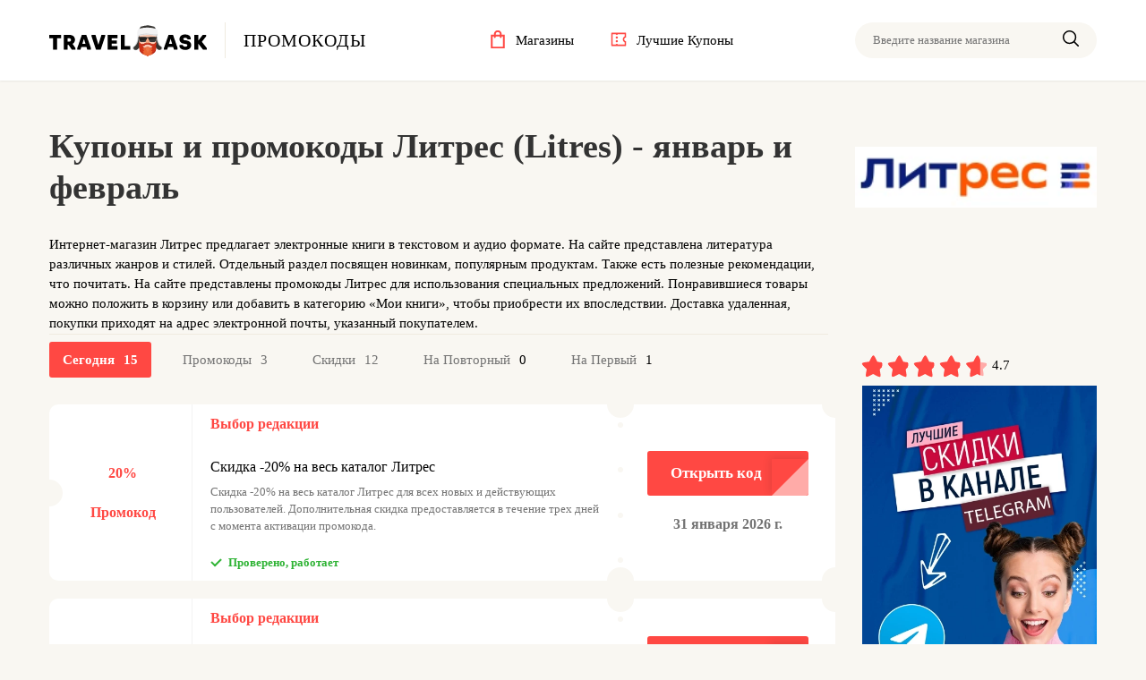

--- FILE ---
content_type: text/html; charset=UTF-8
request_url: https://promokodi.travelask.ru/litresru/
body_size: 21108
content:

<!DOCTYPE html>
<html lang="ru-RU">
<head>
    <meta charset="utf-8">
    <meta content="width=device-width, initial-scale=1.0, user-scalable=no" name="viewport">
         <title>Промокоды Литрес (Litres) и купоны -40 % на скидку для первого или последующего заказа - январь, февраль 2026 - до 40 %</title>
    <link rel="icon" type="image/png" href="/img/travelask/favicon.png">
    <link rel="apple-touch-icon" type="image/x-icon" href="/img/travelask/apple-touch-icon.png">
    <link rel="apple-touch-icon" type="image/x-icon" href="/img/travelask/apple-touch-icon-180x180.png" sizes="180x180">
    <link rel="apple-touch-icon" type="image/x-icon" href="/img/travelask/apple-touch-icon-152x152.png" sizes="152x152">
    <link rel="apple-touch-icon" type="image/x-icon" href="/img/travelask/apple-touch-icon-144x144.png" sizes="144x144">
    <link rel="apple-touch-icon" type="image/x-icon" href="/img/travelask/favicons/apple-touch-icon-120x120.png" sizes="120x120">
    <link rel="apple-touch-icon" type="image/x-icon" href="/img/travelask/apple-touch-icon-114x114.png" sizes="114x114">
    <link rel="apple-touch-icon" type="image/x-icon" href="/img/travelask/favicons/apple-touch-icon-76x76.png" sizes="76x76">
    <link rel="apple-touch-icon" type="image/x-icon" href="/img/travelask/apple-touch-icon-72x72.png" sizes="72x72">
    <link rel="apple-touch-icon" type="image/x-icon" href="/img/travelask/apple-touch-icon-60x60.png" sizes="60x60">
    <link rel="apple-touch-icon" type="image/x-icon" href="/img/travelask/apple-touch-icon-57x57.png" sizes="57x57">
    <link rel="icon" type="image/png" href="/img/travelask/favicon-192x192.png" sizes="192x192">
    <link rel="icon" type="image/png" href="/img/travelask/favicon-128x128.png" sizes="128x128">
    <link rel="icon" type="image/png" href="/img/travelask/favicon-96x96.png" sizes="96x96">
    <link rel="icon" type="image/png" href="/img/travelask/favicon-64x64.png" sizes="64x64">
    <link rel="icon" type="image/png" href="/img/travelask/favicon-32x32.png" sizes="32x32">
    <link rel="icon" type="image/png" href="/img/travelask/favicon-16x16.png" sizes="16x16">
    <meta name="description" content="Промокоды Литрес (Litres) и купоны на скидку сегодня - до 40 % на первый и следующие покупки - январь, февраль 2026. Все промокоды Литрес - работают!">

<link href="https://promokodi.travelask.ru/litresru/" rel="canonical">
<link href="/css/widgets/social/social.css" rel="stylesheet">
<link href="/css/travelask/style.min.BasMYOG-.css" rel="stylesheet">    </head>
<body>
<header class="header">
    <div class="header__container container container-flex container-flex--full">
        <div class="header__column header__column--logo button-position">
            <a class="header__logo" href="/"><img class="header__logo-img icon" src="https://promokodi.travelask.ru/img/travelask/logo.svg" alt="" /></a>
            <div class="header__text">промокоды</div>
        </div>
        <div class="header__column header__column--links button-position">
            <a class="header__link button-position" href="#all-shops"
            ><svg class="header__link-icon icon" width="20" height="20" viewBox="0 0 20 20" xmlns="https://www.w3.org/2000/svg" fill="none">
                    <path
                            d="M6.667 7.5v-3.333c0-1.842 1.496-3.333 3.333-3.333 1.842 0 3.333 1.496 3.333 3.333v3.333m-10-1.667h13.333v13.333h-13.333v-13.333z"
                            stroke="#FF4843"
                            stroke-width="2"
                            stroke-linecap="round"
                            clip-path="url(#a)"
                    />
                    <defs>
                        <clipPath id="a"><path fill="#fff" d="M0 0h20v20h-20z" /></clipPath>
                    </defs>
                </svg>
                <span class="header__link-text">Магазины</span> </a
            ><a class="header__link button-position"  href="#best-promocodes"
            ><svg class="header__link-icon icon" width="20" height="20" viewBox="0 0 20 20" xmlns="https://www.w3.org/2000/svg" fill="none">
                    <path
                            d="M1.667 3.333c0-.221.088-.433.244-.589.156-.156.368-.244.589-.244h15c.221 0 .433.088.589.244.156.156.244.368.244.589v4.583c-.553 0-1.082.219-1.473.61s-.61.921-.61 1.473c0 .553.22 1.082.61 1.473.391.391.921.61 1.473.61v4.583c0 .221-.088.433-.244.589-.156.156-.368.244-.589.244h-15c-.221 0-.433-.088-.589-.244-.156-.156-.244-.368-.244-.589v-13.333zm5.071 12.5c.086-.244.245-.456.457-.605.211-.15.464-.23.722-.23.259 0 .511.08.722.23.211.15.371.361.457.605h7.571v-2.473c-.626-.31-1.153-.789-1.521-1.383-.368-.594-.563-1.278-.563-1.977 0-.699.195-1.383.563-1.977.368-.594.895-1.073 1.521-1.383v-2.473h-7.571c-.086.244-.245.456-.457.605-.211.15-.464.23-.722.23-.259 0-.511-.08-.722-.23-.211-.15-.371-.361-.457-.605h-3.404v11.667h3.404zm1.179-6.667c-.332 0-.649-.132-.884-.366-.234-.234-.366-.552-.366-.884 0-.332.132-.649.366-.884.234-.234.552-.366.884-.366.332 0 .649.132.884.366.234.234.366.552.366.884 0 .332-.132.649-.366.884-.234.234-.552.366-.884.366zm0 4.167c-.332 0-.649-.132-.884-.366-.234-.234-.366-.552-.366-.884 0-.332.132-.649.366-.884.234-.234.552-.366.884-.366.332 0 .649.132.884.366.234.234.366.552.366.884 0 .332-.132.649-.366.884-.234.234-.552.366-.884.366z"
                            fill="#FF4843"
                    />
                </svg>
                <span class="header__link-text">Лучшие купоны</span></a
            >
        </div>
        <button class="header__search-button button-position">
            <svg class="header__search-button-icon icon" width="18" height="18" viewBox="0 0 18 18" xmlns="https://www.w3.org/2000/svg" fill="none">
                <path
                        d="M17.78 16.722l-4.327-4.327c1.073-1.308 1.719-2.983 1.719-4.809 0-4.188-3.398-7.586-7.586-7.586-4.191 0-7.586 3.398-7.586 7.586 0 4.188 3.394 7.586 7.586 7.586 1.826 0 3.497-.643 4.805-1.716l4.327 4.324c.294.294.768.294 1.062 0 .294-.29.294-.768 0-1.058zm-10.194-3.06c-3.354 0-6.08-2.726-6.08-6.076 0-3.35 2.726-6.08 6.08-6.08 3.35 0 6.08 2.729 6.08 6.08 0 3.35-2.729 6.076-6.08 6.076z"
                        fill="#000"
                />
            </svg>
        </button>
        <form class="search-line">
            <input class="search-line__input js-search" data-search-url="/site/shops-list/" type="text" />
            <p class="search-line__placeholder">Введите название магазина</p>
            <button class="search-line__loupe">
                <svg class="search-line__loupe-icon icon" width="18" height="18" viewBox="0 0 18 18" xmlns="https://www.w3.org/2000/svg" fill="none">
                    <path
                            d="M17.78 16.722l-4.327-4.327c1.073-1.308 1.719-2.983 1.719-4.809 0-4.188-3.398-7.586-7.586-7.586-4.191 0-7.586 3.398-7.586 7.586 0 4.188 3.394 7.586 7.586 7.586 1.826 0 3.497-.643 4.805-1.716l4.327 4.324c.294.294.768.294 1.062 0 .294-.29.294-.768 0-1.058zm-10.194-3.06c-3.354 0-6.08-2.726-6.08-6.076 0-3.35 2.726-6.08 6.08-6.08 3.35 0 6.08 2.729 6.08 6.08 0 3.35-2.729 6.076-6.08 6.076z"
                            fill="#000"
                    />
                </svg>
            </button>
        </form>
        <div class="search-result" id="js-search-result">

        </div>
            </div>
</header>
        <main class="main">
             
<div class="container">
    <!--container-flex-->
    <div class="d-flex flex-mb-row-reverse justify-content-mb-between align-items-start">
        <div class="shop-toolbar__right shop-toolbar__logo button-position flex flex-column flex-shrink">
            <img class="shop-toolbar__logo-img" src="/img/logo/1747754583.png" alt="Литрес" loading="lazy">        </div>
        <div class="">
            <h1 class="big-title">Купоны и промокоды Литрес (Litres) - январь и февраль</h1>
                            <div class="show-more js--look-more" data-show-start-mobile="70" data-more-only-mobile data-show-row="3">
                    <div class="shop-toolbar__text">
                        <div class="shop-toolbar__text-describe content-to-hide js--look-more--content">
                            <p>Интернет-магазин Литрес предлагает электронные книги в текстовом и аудио формате. На сайте представлена литература различных жанров и стилей. Отдельный раздел посвящен новинкам, популярным продуктам. Также есть полезные рекомендации, что почитать. На сайте представлены промокоды Литрес для использования специальных предложений. Понравившиеся товары можно положить в корзину или добавить в категорию «Мои книги», чтобы приобрести их впоследствии. Доставка удаленная, покупки приходят на адрес электронной почты, указанный покупателем.</p>                        </div>
                    </div>
                    <button class="js--look-more--btn shop-toolbar__more d-md-none" data-text-start="Читать далее"
                        data-text-end="Скрыть">Читать далее</button>
                </div>
                    </div>
    </div>

    <div class="main-grid">
        <div class="main-view shop-content">
            <div class="shop-content__tabs tabs">
                                <button class="tab tab--active button-position" data-tab-type="all">
                    <span class="tab__text">Сегодня </span>
                    <span class="tab__text tab__text--amount" data-filter="count">
                        15                    </span>
                </button>
                <button class="tab button-position" data-tab-type="1">
                    <span class="tab__text">промокоды </span><span class="tab__text tab__text--amount"
                        data-filter="count">3</span>
                </button>
                <button class="tab button-position" data-tab-type="2">
                    <span class="tab__text">скидки </span><span class="tab__text tab__text--amount"
                        data-filter="count">12</span>
                </button>
                <!--                Дополнительные фильтры купонов -->
                                                                                                                        <button class="tab button-position another-filter" data-filter="another"
                                    data-filter-name="на повторный" data-filter-condition="повтор"><span
                                        class="tab__text">на повторный</span></button>
                                                                                                                                                            <button class="tab button-position another-filter" data-filter="another"
                                    data-filter-name="на первый" data-filter-condition="первы"><span
                                        class="tab__text">на первый</span></button>
                                                                                                                                                            <div id="filter-plug" data-filter-plug="Не найдено, посмотрите эти:"></div>
                                                                                                    </div>

                                                                                    <div class="shop-content__coupon coupon-big coupon-type" data-tab-type="1" data-modal-id="#js-modal" data-id="321192" data-href="https://promokodi.travelask.ru/site/rd/321192/24/1/"><div class="coupon-big__left button-position coupon-dots"><p class="coupon-big__amount">20%</p><p class="coupon-big__text coupon-big__text--red">Промокод</p>
        </div>
        <div class="coupon-big__info button-position coupon-dots show-more js--look-more" data-show-start="62" data-show-row="3">
            <p class="coupon-big__subtitle">Выбор редакции</p>
            <p class="coupon-big__title coupon-button">Скидка -20% на весь каталог Литрес</p>
            <div class="coupon-big__middle-text shop-content content-to-hide js--look-more--content">Скидка -20% на весь каталог Литрес для всех новых и действующих пользователей. Дополнительная скидка предоставляется в течение трех дней с момента активации промокода.</div>
        <button class="coupon-big__middle-text-more js--look-more--btn d-none" data-text-start="Больше" data-text-end="Скрыть">Больше</button>
            <p class="coupon-big__check button-position">
                <img class="coupon-big__check-icon" src="/img/travelask/check-green.svg" alt="" loading="lazy" />
                <span class="coupon-big__check-text coupon-big__check-text--green">Проверено, работает</span>
            </p>
            <p class="coupon-big__date coupon-big__date--mobile"><span class="coupon-big__date-bold"><span class="desktop-only"></span>31 января 2026 г.</span></p>
        </div>
        <div class="coupon-big__right button-position coupon-dots">
            <div class="coupon-little-dots container-flex">
                <div class="coupon-little-dot coupon-little-dot--big"></div>
                <div class="coupon-little-dot coupon-little-dot--big"></div>
                <div class="coupon-little-dot coupon-little-dot--big"></div>
                <div class="coupon-little-dot coupon-little-dot--big"></div>
            </div>
            <button class="sticker-button sticker-button--big coupon-button">
                <svg class="sticker-button__icon" width="9" height="17" viewBox="0 0 9 17" xmlns="http://www.w3.org/2000/svg" fill="none">
                    <path
                            d="M8.761 9.107l-7.351 7.642c-.323.335-.845.335-1.168 0-.323-.335-.323-.878 0-1.213l6.768-7.036-6.767-7.036c-.323-.335-.323-.878 0-1.214.323-.335.846-.335 1.168 0l7.351 7.642c.318.331.318.883-.001 1.213z"
                            fill="#fff"
                                />
                    <path
                            d="M8.761 9.107l-7.351 7.642c-.323.335-.845.335-1.168 0-.323-.335-.323-.878 0-1.213l6.768-7.036-6.767-7.036c-.323-.335-.323-.878 0-1.214.323-.335.846-.335 1.168 0l7.351 7.642c.318.331.318.883-.001 1.213z"
                            stroke="#fff"
                                />
                </svg>
                <span class="sticker-button__text">Открыть код</span>
            </button>
            <p class="coupon-big__date"><span class="coupon-big__date-bold"><span class="desktop-only"></span>31 января 2026 г.</span></p>     
    </div></div>                                        
                    
                                                                                <div class="shop-content__coupon coupon-big coupon-type" data-tab-type="1" data-modal-id="#js-modal" data-id="321193" data-href="https://promokodi.travelask.ru/site/rd/321193/24/1/"><div class="coupon-big__left button-position coupon-dots"><p class="coupon-big__amount"></p><p class="coupon-big__text coupon-big__text--red">Промокод</p>
        </div>
        <div class="coupon-big__info button-position coupon-dots show-more js--look-more" data-show-start="62" data-show-row="3">
            <p class="coupon-big__subtitle">Выбор редакции</p>
            <p class="coupon-big__title coupon-button">2 месяца подписки в подарок!</p>
            <div class="coupon-big__middle-text shop-content content-to-hide js--look-more--content">2 месяца подписки в подарок! Только для новых подписчиков. Срок активации после введения промокода - 3 дня.</div>
        <button class="coupon-big__middle-text-more js--look-more--btn d-none" data-text-start="Больше" data-text-end="Скрыть">Больше</button>
            <p class="coupon-big__check button-position">
                <img class="coupon-big__check-icon" src="/img/travelask/check-green.svg" alt="" loading="lazy" />
                <span class="coupon-big__check-text coupon-big__check-text--green">Проверено, работает</span>
            </p>
            <p class="coupon-big__date coupon-big__date--mobile"><span class="coupon-big__date-bold"><span class="desktop-only"></span>31 января 2026 г.</span></p>
        </div>
        <div class="coupon-big__right button-position coupon-dots">
            <div class="coupon-little-dots container-flex">
                <div class="coupon-little-dot coupon-little-dot--big"></div>
                <div class="coupon-little-dot coupon-little-dot--big"></div>
                <div class="coupon-little-dot coupon-little-dot--big"></div>
                <div class="coupon-little-dot coupon-little-dot--big"></div>
            </div>
            <button class="sticker-button sticker-button--big coupon-button">
                <svg class="sticker-button__icon" width="9" height="17" viewBox="0 0 9 17" xmlns="http://www.w3.org/2000/svg" fill="none">
                    <path
                            d="M8.761 9.107l-7.351 7.642c-.323.335-.845.335-1.168 0-.323-.335-.323-.878 0-1.213l6.768-7.036-6.767-7.036c-.323-.335-.323-.878 0-1.214.323-.335.846-.335 1.168 0l7.351 7.642c.318.331.318.883-.001 1.213z"
                            fill="#fff"
                                />
                    <path
                            d="M8.761 9.107l-7.351 7.642c-.323.335-.845.335-1.168 0-.323-.335-.323-.878 0-1.213l6.768-7.036-6.767-7.036c-.323-.335-.323-.878 0-1.214.323-.335.846-.335 1.168 0l7.351 7.642c.318.331.318.883-.001 1.213z"
                            stroke="#fff"
                                />
                </svg>
                <span class="sticker-button__text">Открыть код</span>
            </button>
            <p class="coupon-big__date"><span class="coupon-big__date-bold"><span class="desktop-only"></span>31 января 2026 г.</span></p>     
    </div></div>                                        
                    
                                                
                            <!--promocodes-->
                                    <div class="shop-content__coupon coupon-big coupon-type" data-tab-type="1" data-modal-id="#js-modal" data-id="312895" data-href="https://promokodi.travelask.ru/site/rd/312895/24/1/"><div class="coupon-big__left button-position coupon-dots"><p class="coupon-big__amount">%</p><p class="coupon-big__text coupon-big__text--red">Промокод</p>
        </div>
        <div class="coupon-big__info button-position coupon-dots show-more js--look-more" data-show-start="62" data-show-row="3">
            <p class="coupon-big__subtitle">Выбор редакции</p>
            <p class="coupon-big__title coupon-button">2 месяца подписки в подарок</p>
            <div class="coupon-big__middle-text shop-content content-to-hide js--look-more--content">Промокод можно использовать в течение 5 дней после активации. Предложение доступно новым пользователям без активной Литрес Подписки. Для активации нужна привязка банковской карты.</div>
        <button class="coupon-big__middle-text-more js--look-more--btn d-none" data-text-start="Больше" data-text-end="Скрыть">Больше</button>
            <p class="coupon-big__check button-position">
                <img class="coupon-big__check-icon" src="/img/travelask/check-green.svg" alt="" loading="lazy" />
                <span class="coupon-big__check-text coupon-big__check-text--green">Проверено, работает</span>
            </p>
            <p class="coupon-big__date coupon-big__date--mobile"><span class="coupon-big__date-bold"><span class="desktop-only"></span>31 января 2026 г.</span></p>
        </div>
        <div class="coupon-big__right button-position coupon-dots">
            <div class="coupon-little-dots container-flex">
                <div class="coupon-little-dot coupon-little-dot--big"></div>
                <div class="coupon-little-dot coupon-little-dot--big"></div>
                <div class="coupon-little-dot coupon-little-dot--big"></div>
                <div class="coupon-little-dot coupon-little-dot--big"></div>
            </div>
            <button class="sticker-button sticker-button--big coupon-button">
                <svg class="sticker-button__icon" width="9" height="17" viewBox="0 0 9 17" xmlns="http://www.w3.org/2000/svg" fill="none">
                    <path
                            d="M8.761 9.107l-7.351 7.642c-.323.335-.845.335-1.168 0-.323-.335-.323-.878 0-1.213l6.768-7.036-6.767-7.036c-.323-.335-.323-.878 0-1.214.323-.335.846-.335 1.168 0l7.351 7.642c.318.331.318.883-.001 1.213z"
                            fill="#fff"
                                />
                    <path
                            d="M8.761 9.107l-7.351 7.642c-.323.335-.845.335-1.168 0-.323-.335-.323-.878 0-1.213l6.768-7.036-6.767-7.036c-.323-.335-.323-.878 0-1.214.323-.335.846-.335 1.168 0l7.351 7.642c.318.331.318.883-.001 1.213z"
                            stroke="#fff"
                                />
                </svg>
                <span class="sticker-button__text">Открыть код</span>
            </button>
            <p class="coupon-big__date"><span class="coupon-big__date-bold"><span class="desktop-only"></span>31 января 2026 г.</span></p>     
    </div></div>                    
                                            <div class="d-md-none pc-pnt-bnnr m">
                            
<a href="https://t.me/+HFov80hwenYzMTBi	" target="_blank" rel="nofollow">
    <img src="https://promokodi.travelask.ru/images/banners/trvtg2.jpg" alt="Banner picture" />
</a>
                        </div>
                    
                                                            <!--/promokodes-->

                            <!--stock-->
                                    <div class="shop-content__coupon coupon-big coupon-type" data-tab-type="2" data-modal-id="#js-modal" data-id="70584" data-href="https://promokodi.travelask.ru/site/rd/70584/24/1/"><div class="coupon-big__left button-position coupon-dots"><p class="stock-big__amount">30%</p><p class="coupon-big__text coupon-big__text--yellow">Акция</p>
            </div>
            <div class="coupon-big__info button-position coupon-dots show-more js--look-more" data-show-start="62" data-show-row="3">
              <p class="coupon-big__title coupon-button">Предзаказ книг со скидкой 30%!</p>
              <div class="coupon-big__middle-text shop-content content-to-hide js--look-more--content">Получите выгодное акционное предложение от магазина Литрес</div>
        <button class="coupon-big__middle-text-more js--look-more--btn d-none" data-text-start="Больше" data-text-end="Скрыть">Больше</button>
              <p class="coupon-big__check button-position">
                <img class="coupon-big__check-icon" src="/img/travelask/check-green.svg" alt="" loading="lazy" />
                <span class="coupon-big__check-text coupon-big__check-text--green">Проверено, работает</span>
              </p>
              <p class="coupon-big__date coupon-big__date--mobile"><span class="coupon-big__date-bold">Работает!</span></p>
            </div>
            <div class="coupon-big__right button-position coupon-dots">
              <div class="coupon-little-dots container-flex">
                <div class="coupon-little-dot coupon-little-dot--big"></div>
                <div class="coupon-little-dot coupon-little-dot--big"></div>
                <div class="coupon-little-dot coupon-little-dot--big"></div>
                <div class="coupon-little-dot coupon-little-dot--big"></div>
              </div>
              <button class="pulse-button coupon-button">
                <span class="pulse-button__text">Получить скидку</span>
                <svg class="pulse-button__icon" width="9" height="17" viewBox="0 0 9 17" xmlns="http://www.w3.org/2000/svg" fill="none">
                  <path
                    d="M8.761 9.107l-7.351 7.642c-.323.335-.845.335-1.168 0-.323-.335-.323-.878 0-1.213l6.768-7.036-6.767-7.036c-.323-.335-.323-.878 0-1.214.323-.335.846-.335 1.168 0l7.351 7.642c.318.331.318.883-.001 1.213z"
                    fill="#fff"
                  />
                  <path
                    d="M8.761 9.107l-7.351 7.642c-.323.335-.845.335-1.168 0-.323-.335-.323-.878 0-1.213l6.768-7.036-6.767-7.036c-.323-.335-.323-.878 0-1.214.323-.335.846-.335 1.168 0l7.351 7.642c.318.331.318.883-.001 1.213z"
                    stroke="#fff"
                  />
                </svg>
              </button>
              <p class="coupon-big__date"><span class="coupon-big__date-bold">Работает!</span></p>          
          </div></div>                    
                    
                                                        <div class="shop-content__coupon coupon-big coupon-type" data-tab-type="2" data-modal-id="#js-modal" data-id="322265" data-href="https://promokodi.travelask.ru/site/rd/322265/24/1/"><div class="coupon-big__left button-position coupon-dots"><p class="stock-big__amount">%</p><p class="coupon-big__text coupon-big__text--yellow">Акция</p>
            </div>
            <div class="coupon-big__info button-position coupon-dots show-more js--look-more" data-show-start="62" data-show-row="3">
              <p class="coupon-big__title coupon-button">Скидки дня на популярные издания</p>
              <div class="coupon-big__middle-text shop-content content-to-hide js--look-more--content">Получите выгодное акционное предложение от магазина Литрес</div>
        <button class="coupon-big__middle-text-more js--look-more--btn d-none" data-text-start="Больше" data-text-end="Скрыть">Больше</button>
              <p class="coupon-big__check button-position">
                <img class="coupon-big__check-icon" src="/img/travelask/check-green.svg" alt="" loading="lazy" />
                <span class="coupon-big__check-text coupon-big__check-text--green">Проверено, работает</span>
              </p>
              <p class="coupon-big__date coupon-big__date--mobile"><span class="coupon-big__date-bold">Работает!</span></p>
            </div>
            <div class="coupon-big__right button-position coupon-dots">
              <div class="coupon-little-dots container-flex">
                <div class="coupon-little-dot coupon-little-dot--big"></div>
                <div class="coupon-little-dot coupon-little-dot--big"></div>
                <div class="coupon-little-dot coupon-little-dot--big"></div>
                <div class="coupon-little-dot coupon-little-dot--big"></div>
              </div>
              <button class="pulse-button coupon-button">
                <span class="pulse-button__text">Получить скидку</span>
                <svg class="pulse-button__icon" width="9" height="17" viewBox="0 0 9 17" xmlns="http://www.w3.org/2000/svg" fill="none">
                  <path
                    d="M8.761 9.107l-7.351 7.642c-.323.335-.845.335-1.168 0-.323-.335-.323-.878 0-1.213l6.768-7.036-6.767-7.036c-.323-.335-.323-.878 0-1.214.323-.335.846-.335 1.168 0l7.351 7.642c.318.331.318.883-.001 1.213z"
                    fill="#fff"
                  />
                  <path
                    d="M8.761 9.107l-7.351 7.642c-.323.335-.845.335-1.168 0-.323-.335-.323-.878 0-1.213l6.768-7.036-6.767-7.036c-.323-.335-.323-.878 0-1.214.323-.335.846-.335 1.168 0l7.351 7.642c.318.331.318.883-.001 1.213z"
                    stroke="#fff"
                  />
                </svg>
              </button>
              <p class="coupon-big__date"><span class="coupon-big__date-bold">Работает!</span></p>          
          </div></div>                    
                    
                                                        <div class="shop-content__coupon coupon-big coupon-type" data-tab-type="2" data-modal-id="#js-modal" data-id="322266" data-href="https://promokodi.travelask.ru/site/rd/322266/24/1/"><div class="coupon-big__left button-position coupon-dots"><p class="stock-big__amount">50%</p><p class="coupon-big__text coupon-big__text--yellow">Акция</p>
            </div>
            <div class="coupon-big__info button-position coupon-dots show-more js--look-more" data-show-start="62" data-show-row="3">
              <p class="coupon-big__title coupon-button">Скидки до 50% на книги по бизнесу</p>
              <div class="coupon-big__middle-text shop-content content-to-hide js--look-more--content">Получите выгодное акционное предложение от магазина Литрес</div>
        <button class="coupon-big__middle-text-more js--look-more--btn d-none" data-text-start="Больше" data-text-end="Скрыть">Больше</button>
              <p class="coupon-big__check button-position">
                <img class="coupon-big__check-icon" src="/img/travelask/check-green.svg" alt="" loading="lazy" />
                <span class="coupon-big__check-text coupon-big__check-text--green">Проверено, работает</span>
              </p>
              <p class="coupon-big__date coupon-big__date--mobile"><span class="coupon-big__date-bold">Работает!</span></p>
            </div>
            <div class="coupon-big__right button-position coupon-dots">
              <div class="coupon-little-dots container-flex">
                <div class="coupon-little-dot coupon-little-dot--big"></div>
                <div class="coupon-little-dot coupon-little-dot--big"></div>
                <div class="coupon-little-dot coupon-little-dot--big"></div>
                <div class="coupon-little-dot coupon-little-dot--big"></div>
              </div>
              <button class="pulse-button coupon-button">
                <span class="pulse-button__text">Получить скидку</span>
                <svg class="pulse-button__icon" width="9" height="17" viewBox="0 0 9 17" xmlns="http://www.w3.org/2000/svg" fill="none">
                  <path
                    d="M8.761 9.107l-7.351 7.642c-.323.335-.845.335-1.168 0-.323-.335-.323-.878 0-1.213l6.768-7.036-6.767-7.036c-.323-.335-.323-.878 0-1.214.323-.335.846-.335 1.168 0l7.351 7.642c.318.331.318.883-.001 1.213z"
                    fill="#fff"
                  />
                  <path
                    d="M8.761 9.107l-7.351 7.642c-.323.335-.845.335-1.168 0-.323-.335-.323-.878 0-1.213l6.768-7.036-6.767-7.036c-.323-.335-.323-.878 0-1.214.323-.335.846-.335 1.168 0l7.351 7.642c.318.331.318.883-.001 1.213z"
                    stroke="#fff"
                  />
                </svg>
              </button>
              <p class="coupon-big__date"><span class="coupon-big__date-bold">Работает!</span></p>          
          </div></div>                    
                    
                                                        <div class="shop-content__coupon coupon-big coupon-type" data-tab-type="2" data-modal-id="#js-modal" data-id="322267" data-href="https://promokodi.travelask.ru/site/rd/322267/24/1/"><div class="coupon-big__left button-position coupon-dots"><p class="stock-big__amount">50%</p><p class="coupon-big__text coupon-big__text--yellow">Акция</p>
            </div>
            <div class="coupon-big__info button-position coupon-dots show-more js--look-more" data-show-start="62" data-show-row="3">
              <p class="coupon-big__title coupon-button">Подборка книг по психологии со скидками до 50%</p>
              <div class="coupon-big__middle-text shop-content content-to-hide js--look-more--content">Получите выгодное акционное предложение от магазина Литрес</div>
        <button class="coupon-big__middle-text-more js--look-more--btn d-none" data-text-start="Больше" data-text-end="Скрыть">Больше</button>
              <p class="coupon-big__check button-position">
                <img class="coupon-big__check-icon" src="/img/travelask/check-green.svg" alt="" loading="lazy" />
                <span class="coupon-big__check-text coupon-big__check-text--green">Проверено, работает</span>
              </p>
              <p class="coupon-big__date coupon-big__date--mobile"><span class="coupon-big__date-bold">Работает!</span></p>
            </div>
            <div class="coupon-big__right button-position coupon-dots">
              <div class="coupon-little-dots container-flex">
                <div class="coupon-little-dot coupon-little-dot--big"></div>
                <div class="coupon-little-dot coupon-little-dot--big"></div>
                <div class="coupon-little-dot coupon-little-dot--big"></div>
                <div class="coupon-little-dot coupon-little-dot--big"></div>
              </div>
              <button class="pulse-button coupon-button">
                <span class="pulse-button__text">Получить скидку</span>
                <svg class="pulse-button__icon" width="9" height="17" viewBox="0 0 9 17" xmlns="http://www.w3.org/2000/svg" fill="none">
                  <path
                    d="M8.761 9.107l-7.351 7.642c-.323.335-.845.335-1.168 0-.323-.335-.323-.878 0-1.213l6.768-7.036-6.767-7.036c-.323-.335-.323-.878 0-1.214.323-.335.846-.335 1.168 0l7.351 7.642c.318.331.318.883-.001 1.213z"
                    fill="#fff"
                  />
                  <path
                    d="M8.761 9.107l-7.351 7.642c-.323.335-.845.335-1.168 0-.323-.335-.323-.878 0-1.213l6.768-7.036-6.767-7.036c-.323-.335-.323-.878 0-1.214.323-.335.846-.335 1.168 0l7.351 7.642c.318.331.318.883-.001 1.213z"
                    stroke="#fff"
                  />
                </svg>
              </button>
              <p class="coupon-big__date"><span class="coupon-big__date-bold">Работает!</span></p>          
          </div></div>                    
                    
                                                        <div class="shop-content__coupon coupon-big coupon-type" data-tab-type="2" data-modal-id="#js-modal" data-id="239190" data-href="https://promokodi.travelask.ru/site/rd/239190/24/1/"><div class="coupon-big__left button-position coupon-dots"><p class="stock-big__amount">0₽</p><p class="coupon-big__text coupon-big__text--yellow">Акция</p>
            </div>
            <div class="coupon-big__info button-position coupon-dots show-more js--look-more" data-show-start="62" data-show-row="3">
              <p class="coupon-big__title coupon-button">0 рублей за первый месяц подписки!</p>
              <div class="coupon-big__middle-text shop-content content-to-hide js--look-more--content">Получите выгодное акционное предложение от магазина Литрес</div>
        <button class="coupon-big__middle-text-more js--look-more--btn d-none" data-text-start="Больше" data-text-end="Скрыть">Больше</button>
              <p class="coupon-big__check button-position">
                <img class="coupon-big__check-icon" src="/img/travelask/check-green.svg" alt="" loading="lazy" />
                <span class="coupon-big__check-text coupon-big__check-text--green">Проверено, работает</span>
              </p>
              <p class="coupon-big__date coupon-big__date--mobile"><span class="coupon-big__date-bold">Работает!</span></p>
            </div>
            <div class="coupon-big__right button-position coupon-dots">
              <div class="coupon-little-dots container-flex">
                <div class="coupon-little-dot coupon-little-dot--big"></div>
                <div class="coupon-little-dot coupon-little-dot--big"></div>
                <div class="coupon-little-dot coupon-little-dot--big"></div>
                <div class="coupon-little-dot coupon-little-dot--big"></div>
              </div>
              <button class="pulse-button coupon-button">
                <span class="pulse-button__text">Получить скидку</span>
                <svg class="pulse-button__icon" width="9" height="17" viewBox="0 0 9 17" xmlns="http://www.w3.org/2000/svg" fill="none">
                  <path
                    d="M8.761 9.107l-7.351 7.642c-.323.335-.845.335-1.168 0-.323-.335-.323-.878 0-1.213l6.768-7.036-6.767-7.036c-.323-.335-.323-.878 0-1.214.323-.335.846-.335 1.168 0l7.351 7.642c.318.331.318.883-.001 1.213z"
                    fill="#fff"
                  />
                  <path
                    d="M8.761 9.107l-7.351 7.642c-.323.335-.845.335-1.168 0-.323-.335-.323-.878 0-1.213l6.768-7.036-6.767-7.036c-.323-.335-.323-.878 0-1.214.323-.335.846-.335 1.168 0l7.351 7.642c.318.331.318.883-.001 1.213z"
                    stroke="#fff"
                  />
                </svg>
              </button>
              <p class="coupon-big__date"><span class="coupon-big__date-bold">Работает!</span></p>          
          </div></div>                    
                    
                                                        <div class="shop-content__coupon coupon-big coupon-type" data-tab-type="2" data-modal-id="#js-modal" data-id="321628" data-href="https://promokodi.travelask.ru/site/rd/321628/24/1/"><div class="coupon-big__left button-position coupon-dots"><p class="stock-big__amount">%</p><p class="coupon-big__text coupon-big__text--yellow">Акция</p>
            </div>
            <div class="coupon-big__info button-position coupon-dots show-more js--look-more" data-show-start="62" data-show-row="3">
              <p class="coupon-big__title coupon-button">Популярные книги по выгодной цене</p>
              <div class="coupon-big__middle-text shop-content content-to-hide js--look-more--content">Получите выгодное акционное предложение от магазина Литрес</div>
        <button class="coupon-big__middle-text-more js--look-more--btn d-none" data-text-start="Больше" data-text-end="Скрыть">Больше</button>
              <p class="coupon-big__check button-position">
                <img class="coupon-big__check-icon" src="/img/travelask/check-green.svg" alt="" loading="lazy" />
                <span class="coupon-big__check-text coupon-big__check-text--green">Проверено, работает</span>
              </p>
              <p class="coupon-big__date coupon-big__date--mobile"><span class="coupon-big__date-bold">Работает!</span></p>
            </div>
            <div class="coupon-big__right button-position coupon-dots">
              <div class="coupon-little-dots container-flex">
                <div class="coupon-little-dot coupon-little-dot--big"></div>
                <div class="coupon-little-dot coupon-little-dot--big"></div>
                <div class="coupon-little-dot coupon-little-dot--big"></div>
                <div class="coupon-little-dot coupon-little-dot--big"></div>
              </div>
              <button class="pulse-button coupon-button">
                <span class="pulse-button__text">Получить скидку</span>
                <svg class="pulse-button__icon" width="9" height="17" viewBox="0 0 9 17" xmlns="http://www.w3.org/2000/svg" fill="none">
                  <path
                    d="M8.761 9.107l-7.351 7.642c-.323.335-.845.335-1.168 0-.323-.335-.323-.878 0-1.213l6.768-7.036-6.767-7.036c-.323-.335-.323-.878 0-1.214.323-.335.846-.335 1.168 0l7.351 7.642c.318.331.318.883-.001 1.213z"
                    fill="#fff"
                  />
                  <path
                    d="M8.761 9.107l-7.351 7.642c-.323.335-.845.335-1.168 0-.323-.335-.323-.878 0-1.213l6.768-7.036-6.767-7.036c-.323-.335-.323-.878 0-1.214.323-.335.846-.335 1.168 0l7.351 7.642c.318.331.318.883-.001 1.213z"
                    stroke="#fff"
                  />
                </svg>
              </button>
              <p class="coupon-big__date"><span class="coupon-big__date-bold">Работает!</span></p>          
          </div></div>                    
                    
                                                        <div class="shop-content__coupon coupon-big coupon-type" data-tab-type="2" data-modal-id="#js-modal" data-id="322272" data-href="https://promokodi.travelask.ru/site/rd/322272/24/1/"><div class="coupon-big__left button-position coupon-dots"><p class="stock-big__amount">%</p><p class="coupon-big__text coupon-big__text--yellow">Акция</p>
            </div>
            <div class="coupon-big__info button-position coupon-dots show-more js--look-more" data-show-start="62" data-show-row="3">
              <p class="coupon-big__title coupon-button">Художественные книги со скидками</p>
              <div class="coupon-big__middle-text shop-content content-to-hide js--look-more--content">Получите выгодное акционное предложение от магазина Литрес</div>
        <button class="coupon-big__middle-text-more js--look-more--btn d-none" data-text-start="Больше" data-text-end="Скрыть">Больше</button>
              <p class="coupon-big__check button-position">
                <img class="coupon-big__check-icon" src="/img/travelask/check-green.svg" alt="" loading="lazy" />
                <span class="coupon-big__check-text coupon-big__check-text--green">Проверено, работает</span>
              </p>
              <p class="coupon-big__date coupon-big__date--mobile"><span class="coupon-big__date-bold">Работает!</span></p>
            </div>
            <div class="coupon-big__right button-position coupon-dots">
              <div class="coupon-little-dots container-flex">
                <div class="coupon-little-dot coupon-little-dot--big"></div>
                <div class="coupon-little-dot coupon-little-dot--big"></div>
                <div class="coupon-little-dot coupon-little-dot--big"></div>
                <div class="coupon-little-dot coupon-little-dot--big"></div>
              </div>
              <button class="pulse-button coupon-button">
                <span class="pulse-button__text">Получить скидку</span>
                <svg class="pulse-button__icon" width="9" height="17" viewBox="0 0 9 17" xmlns="http://www.w3.org/2000/svg" fill="none">
                  <path
                    d="M8.761 9.107l-7.351 7.642c-.323.335-.845.335-1.168 0-.323-.335-.323-.878 0-1.213l6.768-7.036-6.767-7.036c-.323-.335-.323-.878 0-1.214.323-.335.846-.335 1.168 0l7.351 7.642c.318.331.318.883-.001 1.213z"
                    fill="#fff"
                  />
                  <path
                    d="M8.761 9.107l-7.351 7.642c-.323.335-.845.335-1.168 0-.323-.335-.323-.878 0-1.213l6.768-7.036-6.767-7.036c-.323-.335-.323-.878 0-1.214.323-.335.846-.335 1.168 0l7.351 7.642c.318.331.318.883-.001 1.213z"
                    stroke="#fff"
                  />
                </svg>
              </button>
              <p class="coupon-big__date"><span class="coupon-big__date-bold">Работает!</span></p>          
          </div></div>                    
                    
                                                        <div class="shop-content__coupon coupon-big coupon-type" data-tab-type="2" data-modal-id="#js-modal" data-id="276" data-href="https://promokodi.travelask.ru/site/rd/276/24/1/"><div class="coupon-big__left button-position coupon-dots"><p class="stock-big__amount">10%</p><p class="coupon-big__text coupon-big__text--yellow">Акция</p>
            </div>
            <div class="coupon-big__info button-position coupon-dots show-more js--look-more" data-show-start="62" data-show-row="3">
              <p class="coupon-big__title coupon-button">Кэшбэк 10% от заказа на счёт "Спасибо" при оплате картой Сбербанка</p>
              <div class="coupon-big__middle-text shop-content content-to-hide js--look-more--content"><p>При каждом платеже с картой Сбербанка на ЛитРес Вы будете получать на свой бонусный счет 10% Спасибо</p></div>
        <button class="coupon-big__middle-text-more js--look-more--btn d-none" data-text-start="Больше" data-text-end="Скрыть">Больше</button>
              <p class="coupon-big__check button-position">
                <img class="coupon-big__check-icon" src="/img/travelask/check-green.svg" alt="" loading="lazy" />
                <span class="coupon-big__check-text coupon-big__check-text--green">Проверено, работает</span>
              </p>
              <p class="coupon-big__date coupon-big__date--mobile"><span class="coupon-big__date-bold">Работает!</span></p>
            </div>
            <div class="coupon-big__right button-position coupon-dots">
              <div class="coupon-little-dots container-flex">
                <div class="coupon-little-dot coupon-little-dot--big"></div>
                <div class="coupon-little-dot coupon-little-dot--big"></div>
                <div class="coupon-little-dot coupon-little-dot--big"></div>
                <div class="coupon-little-dot coupon-little-dot--big"></div>
              </div>
              <button class="pulse-button coupon-button">
                <span class="pulse-button__text">Получить скидку</span>
                <svg class="pulse-button__icon" width="9" height="17" viewBox="0 0 9 17" xmlns="http://www.w3.org/2000/svg" fill="none">
                  <path
                    d="M8.761 9.107l-7.351 7.642c-.323.335-.845.335-1.168 0-.323-.335-.323-.878 0-1.213l6.768-7.036-6.767-7.036c-.323-.335-.323-.878 0-1.214.323-.335.846-.335 1.168 0l7.351 7.642c.318.331.318.883-.001 1.213z"
                    fill="#fff"
                  />
                  <path
                    d="M8.761 9.107l-7.351 7.642c-.323.335-.845.335-1.168 0-.323-.335-.323-.878 0-1.213l6.768-7.036-6.767-7.036c-.323-.335-.323-.878 0-1.214.323-.335.846-.335 1.168 0l7.351 7.642c.318.331.318.883-.001 1.213z"
                    stroke="#fff"
                  />
                </svg>
              </button>
              <p class="coupon-big__date"><span class="coupon-big__date-bold">Работает!</span></p>          
          </div></div>                    
                    
                                                        <div class="shop-content__coupon coupon-big coupon-type" data-tab-type="2" data-modal-id="#js-modal" data-id="277" data-href="https://promokodi.travelask.ru/site/rd/277/24/1/"><div class="coupon-big__left button-position coupon-dots"><p class="stock-big__amount">%</p><p class="coupon-big__text coupon-big__text--yellow">Акция</p>
            </div>
            <div class="coupon-big__info button-position coupon-dots show-more js--look-more" data-show-start="62" data-show-row="3">
              <p class="coupon-big__title coupon-button">Зарабатывайте баллы на карту "Перекрестка" при покупке книг на Литрес</p>
              <div class="coupon-big__middle-text shop-content content-to-hide js--look-more--content"><p>За каждые 10 рублей, потраченных на ЛитРес, Вам будет начислено 5 баллов на карту Клуба Перекресток.</p></div>
        <button class="coupon-big__middle-text-more js--look-more--btn d-none" data-text-start="Больше" data-text-end="Скрыть">Больше</button>
              <p class="coupon-big__check button-position">
                <img class="coupon-big__check-icon" src="/img/travelask/check-green.svg" alt="" loading="lazy" />
                <span class="coupon-big__check-text coupon-big__check-text--green">Проверено, работает</span>
              </p>
              <p class="coupon-big__date coupon-big__date--mobile"><span class="coupon-big__date-bold">Работает!</span></p>
            </div>
            <div class="coupon-big__right button-position coupon-dots">
              <div class="coupon-little-dots container-flex">
                <div class="coupon-little-dot coupon-little-dot--big"></div>
                <div class="coupon-little-dot coupon-little-dot--big"></div>
                <div class="coupon-little-dot coupon-little-dot--big"></div>
                <div class="coupon-little-dot coupon-little-dot--big"></div>
              </div>
              <button class="pulse-button coupon-button">
                <span class="pulse-button__text">Получить скидку</span>
                <svg class="pulse-button__icon" width="9" height="17" viewBox="0 0 9 17" xmlns="http://www.w3.org/2000/svg" fill="none">
                  <path
                    d="M8.761 9.107l-7.351 7.642c-.323.335-.845.335-1.168 0-.323-.335-.323-.878 0-1.213l6.768-7.036-6.767-7.036c-.323-.335-.323-.878 0-1.214.323-.335.846-.335 1.168 0l7.351 7.642c.318.331.318.883-.001 1.213z"
                    fill="#fff"
                  />
                  <path
                    d="M8.761 9.107l-7.351 7.642c-.323.335-.845.335-1.168 0-.323-.335-.323-.878 0-1.213l6.768-7.036-6.767-7.036c-.323-.335-.323-.878 0-1.214.323-.335.846-.335 1.168 0l7.351 7.642c.318.331.318.883-.001 1.213z"
                    stroke="#fff"
                  />
                </svg>
              </button>
              <p class="coupon-big__date"><span class="coupon-big__date-bold">Работает!</span></p>          
          </div></div>                    
                    
                                                        <div class="shop-content__coupon coupon-big coupon-type" data-tab-type="2" data-modal-id="#js-modal" data-id="273380" data-href="https://promokodi.travelask.ru/site/rd/273380/24/1/"><div class="coupon-big__left button-position coupon-dots"><p class="stock-big__amount">%</p><p class="coupon-big__text coupon-big__text--yellow">Акция</p>
            </div>
            <div class="coupon-big__info button-position coupon-dots show-more js--look-more" data-show-start="62" data-show-row="3">
              <p class="coupon-big__title coupon-button">Книжная полка для фаундера от главреда "Больших идей" (ex HBR Россия) Анастасии Карповой</p>
              <div class="coupon-big__middle-text shop-content content-to-hide js--look-more--content">Получите выгодное акционное предложение от магазина Литрес</div>
        <button class="coupon-big__middle-text-more js--look-more--btn d-none" data-text-start="Больше" data-text-end="Скрыть">Больше</button>
              <p class="coupon-big__check button-position">
                <img class="coupon-big__check-icon" src="/img/travelask/check-green.svg" alt="" loading="lazy" />
                <span class="coupon-big__check-text coupon-big__check-text--green">Проверено, работает</span>
              </p>
              <p class="coupon-big__date coupon-big__date--mobile"><span class="coupon-big__date-bold">Работает!</span></p>
            </div>
            <div class="coupon-big__right button-position coupon-dots">
              <div class="coupon-little-dots container-flex">
                <div class="coupon-little-dot coupon-little-dot--big"></div>
                <div class="coupon-little-dot coupon-little-dot--big"></div>
                <div class="coupon-little-dot coupon-little-dot--big"></div>
                <div class="coupon-little-dot coupon-little-dot--big"></div>
              </div>
              <button class="pulse-button coupon-button">
                <span class="pulse-button__text">Получить скидку</span>
                <svg class="pulse-button__icon" width="9" height="17" viewBox="0 0 9 17" xmlns="http://www.w3.org/2000/svg" fill="none">
                  <path
                    d="M8.761 9.107l-7.351 7.642c-.323.335-.845.335-1.168 0-.323-.335-.323-.878 0-1.213l6.768-7.036-6.767-7.036c-.323-.335-.323-.878 0-1.214.323-.335.846-.335 1.168 0l7.351 7.642c.318.331.318.883-.001 1.213z"
                    fill="#fff"
                  />
                  <path
                    d="M8.761 9.107l-7.351 7.642c-.323.335-.845.335-1.168 0-.323-.335-.323-.878 0-1.213l6.768-7.036-6.767-7.036c-.323-.335-.323-.878 0-1.214.323-.335.846-.335 1.168 0l7.351 7.642c.318.331.318.883-.001 1.213z"
                    stroke="#fff"
                  />
                </svg>
              </button>
              <p class="coupon-big__date"><span class="coupon-big__date-bold">Работает!</span></p>          
          </div></div>                    
                    
                                                        <div class="shop-content__coupon coupon-big coupon-type" data-tab-type="2" data-modal-id="#js-modal" data-id="330147" data-href="https://promokodi.travelask.ru/site/rd/330147/24/1/"><div class="coupon-big__left button-position coupon-dots"><p class="stock-big__amount">50</p><p class="coupon-big__text coupon-big__text--yellow">Акция</p>
            </div>
            <div class="coupon-big__info button-position coupon-dots show-more js--look-more" data-show-start="62" data-show-row="3">
              <p class="coupon-big__title coupon-button">Скидки до 50% на подборку книг</p>
              <div class="coupon-big__middle-text shop-content content-to-hide js--look-more--content"><p>Когда за окном стужа, лучший способ согреться — укутаться в плед с чашкой чая и хорошей историей. Литрес собрал специальную подборку книг, от которых становится тепло и светло на душе. Уютные детективы, мудрые романы, зимние сказки — всё со скидкой до 50%. Ваш личный источник тепла на этой неделе.</p></div>
        <button class="coupon-big__middle-text-more js--look-more--btn d-none" data-text-start="Больше" data-text-end="Скрыть">Больше</button>
              <p class="coupon-big__check button-position">
                <img class="coupon-big__check-icon" src="/img/travelask/check-green.svg" alt="" loading="lazy" />
                <span class="coupon-big__check-text coupon-big__check-text--green">Проверено, работает</span>
              </p>
              <p class="coupon-big__date coupon-big__date--mobile"><span class="coupon-big__date-bold"><span class="desktop-only"></span>25 января 2026 г.</span></p>
            </div>
            <div class="coupon-big__right button-position coupon-dots">
              <div class="coupon-little-dots container-flex">
                <div class="coupon-little-dot coupon-little-dot--big"></div>
                <div class="coupon-little-dot coupon-little-dot--big"></div>
                <div class="coupon-little-dot coupon-little-dot--big"></div>
                <div class="coupon-little-dot coupon-little-dot--big"></div>
              </div>
              <button class="pulse-button coupon-button">
                <span class="pulse-button__text">Получить скидку</span>
                <svg class="pulse-button__icon" width="9" height="17" viewBox="0 0 9 17" xmlns="http://www.w3.org/2000/svg" fill="none">
                  <path
                    d="M8.761 9.107l-7.351 7.642c-.323.335-.845.335-1.168 0-.323-.335-.323-.878 0-1.213l6.768-7.036-6.767-7.036c-.323-.335-.323-.878 0-1.214.323-.335.846-.335 1.168 0l7.351 7.642c.318.331.318.883-.001 1.213z"
                    fill="#fff"
                  />
                  <path
                    d="M8.761 9.107l-7.351 7.642c-.323.335-.845.335-1.168 0-.323-.335-.323-.878 0-1.213l6.768-7.036-6.767-7.036c-.323-.335-.323-.878 0-1.214.323-.335.846-.335 1.168 0l7.351 7.642c.318.331.318.883-.001 1.213z"
                    stroke="#fff"
                  />
                </svg>
              </button>
              <p class="coupon-big__date"><span class="coupon-big__date-bold"><span class="desktop-only"></span>25 января 2026 г.</span></p>          
          </div></div>                    
                    
                                                        <div class="shop-content__coupon coupon-big coupon-type" data-tab-type="2" data-modal-id="#js-modal" data-id="328426" data-href="https://promokodi.travelask.ru/site/rd/328426/24/1/"><div class="coupon-big__left button-position coupon-dots"><p class="stock-big__amount">%</p><p class="coupon-big__text coupon-big__text--yellow">Акция</p>
            </div>
            <div class="coupon-big__info button-position coupon-dots show-more js--look-more" data-show-start="62" data-show-row="3">
              <p class="coupon-big__title coupon-button">Бумажные книги Литрес в специальном разделе</p>
              <div class="coupon-big__middle-text shop-content content-to-hide js--look-more--content"><p>Теперь в специальном разделе Литрес вы можете купить бумажные книги!</p></div>
        <button class="coupon-big__middle-text-more js--look-more--btn d-none" data-text-start="Больше" data-text-end="Скрыть">Больше</button>
              <p class="coupon-big__check button-position">
                <img class="coupon-big__check-icon" src="/img/travelask/check-green.svg" alt="" loading="lazy" />
                <span class="coupon-big__check-text coupon-big__check-text--green">Проверено, работает</span>
              </p>
              <p class="coupon-big__date coupon-big__date--mobile"><span class="coupon-big__date-bold">Работает!</span></p>
            </div>
            <div class="coupon-big__right button-position coupon-dots">
              <div class="coupon-little-dots container-flex">
                <div class="coupon-little-dot coupon-little-dot--big"></div>
                <div class="coupon-little-dot coupon-little-dot--big"></div>
                <div class="coupon-little-dot coupon-little-dot--big"></div>
                <div class="coupon-little-dot coupon-little-dot--big"></div>
              </div>
              <button class="pulse-button coupon-button">
                <span class="pulse-button__text">Получить скидку</span>
                <svg class="pulse-button__icon" width="9" height="17" viewBox="0 0 9 17" xmlns="http://www.w3.org/2000/svg" fill="none">
                  <path
                    d="M8.761 9.107l-7.351 7.642c-.323.335-.845.335-1.168 0-.323-.335-.323-.878 0-1.213l6.768-7.036-6.767-7.036c-.323-.335-.323-.878 0-1.214.323-.335.846-.335 1.168 0l7.351 7.642c.318.331.318.883-.001 1.213z"
                    fill="#fff"
                  />
                  <path
                    d="M8.761 9.107l-7.351 7.642c-.323.335-.845.335-1.168 0-.323-.335-.323-.878 0-1.213l6.768-7.036-6.767-7.036c-.323-.335-.323-.878 0-1.214.323-.335.846-.335 1.168 0l7.351 7.642c.318.331.318.883-.001 1.213z"
                    stroke="#fff"
                  />
                </svg>
              </button>
              <p class="coupon-big__date"><span class="coupon-big__date-bold">Работает!</span></p>          
          </div></div>                    
                    
                                                            <!--/stock-->

                            <!--eoflife-->
                <p class="shop-content__title title">Эти промокоды истекли, но, возможно, работают</p>
                                    <div class="shop-content__coupon coupon-big coupon-type" data-modal-id="#js-modal" data-id="316132" data-href="https://promokodi.travelask.ru/site/rd/316132/24/1/"><div class="coupon-big__left button-position coupon-dots"><p class="end-life-big__amount"></p><p class="coupon-big__text coupon-big__text--gray">Промокод</p>
            </div>
            <div class="coupon-big__info button-position coupon-dots show-more js--look-more" data-show-start="62" data-show-row="3">
                <p class="coupon-big__title coupon-button">2 месяца подписки Литрес в подарок!</p>
                <div class="coupon-big__middle-text shop-content content-to-hide js--look-more--content"></div>
                <button class="coupon-big__middle-text-more js--look-more--btn d-none" data-text-start="Больше" data-text-end="Скрыть">Больше</button>
                <p class="coupon-big__check button-position">
                <img class="coupon-big__check-icon" src="/img/travelask/check-gray.svg" alt="" loading="lazy" /></p>
            </div>
            <div class="coupon-big__right button-position coupon-dots">
              <div class="coupon-little-dots container-flex">
                <div class="coupon-little-dot coupon-little-dot--big"></div>
                <div class="coupon-little-dot coupon-little-dot--big"></div>
                <div class="coupon-little-dot coupon-little-dot--big"></div>
                <div class="coupon-little-dot coupon-little-dot--big"></div>
              </div>
              <button class="sticker-button sticker-button--gray sticker-button--big coupon-button">
                <svg class="sticker-button__icon" width="9" height="17" viewBox="0 0 9 17" xmlns="http://www.w3.org/2000/svg" fill="none">
                  <path
                    d="M8.761 9.107l-7.351 7.642c-.323.335-.845.335-1.168 0-.323-.335-.323-.878 0-1.213l6.768-7.036-6.767-7.036c-.323-.335-.323-.878 0-1.214.323-.335.846-.335 1.168 0l7.351 7.642c.318.331.318.883-.001 1.213z"
                    fill="#fff"
                  />
                  <path
                    d="M8.761 9.107l-7.351 7.642c-.323.335-.845.335-1.168 0-.323-.335-.323-.878 0-1.213l6.768-7.036-6.767-7.036c-.323-.335-.323-.878 0-1.214.323-.335.846-.335 1.168 0l7.351 7.642c.318.331.318.883-.001 1.213z"
                    stroke="#fff"
                  />
                </svg>
                <span class="sticker-button__text">Открыть код</span>
              </button>       
          </div></div>                                    <div class="shop-content__coupon coupon-big coupon-type" data-modal-id="#js-modal" data-id="311578" data-href="https://promokodi.travelask.ru/site/rd/311578/24/1/"><div class="coupon-big__left button-position coupon-dots"><p class="end-life-big__amount">%</p><p class="coupon-big__text coupon-big__text--gray">Промокод</p>
            </div>
            <div class="coupon-big__info button-position coupon-dots show-more js--look-more" data-show-start="62" data-show-row="3">
                <p class="coupon-big__title coupon-button">Бесплатный доступ к Литрес Подписке на 2 месяца</p>
                <div class="coupon-big__middle-text shop-content content-to-hide js--look-more--content"><p> Только для новых пользователей, ранее не имевших Литрес Подписку.</p></div>
                <button class="coupon-big__middle-text-more js--look-more--btn d-none" data-text-start="Больше" data-text-end="Скрыть">Больше</button>
                <p class="coupon-big__check button-position">
                <img class="coupon-big__check-icon" src="/img/travelask/check-gray.svg" alt="" loading="lazy" /></p>
            </div>
            <div class="coupon-big__right button-position coupon-dots">
              <div class="coupon-little-dots container-flex">
                <div class="coupon-little-dot coupon-little-dot--big"></div>
                <div class="coupon-little-dot coupon-little-dot--big"></div>
                <div class="coupon-little-dot coupon-little-dot--big"></div>
                <div class="coupon-little-dot coupon-little-dot--big"></div>
              </div>
              <button class="sticker-button sticker-button--gray sticker-button--big coupon-button">
                <svg class="sticker-button__icon" width="9" height="17" viewBox="0 0 9 17" xmlns="http://www.w3.org/2000/svg" fill="none">
                  <path
                    d="M8.761 9.107l-7.351 7.642c-.323.335-.845.335-1.168 0-.323-.335-.323-.878 0-1.213l6.768-7.036-6.767-7.036c-.323-.335-.323-.878 0-1.214.323-.335.846-.335 1.168 0l7.351 7.642c.318.331.318.883-.001 1.213z"
                    fill="#fff"
                  />
                  <path
                    d="M8.761 9.107l-7.351 7.642c-.323.335-.845.335-1.168 0-.323-.335-.323-.878 0-1.213l6.768-7.036-6.767-7.036c-.323-.335-.323-.878 0-1.214.323-.335.846-.335 1.168 0l7.351 7.642c.318.331.318.883-.001 1.213z"
                    stroke="#fff"
                  />
                </svg>
                <span class="sticker-button__text">Открыть код</span>
              </button>       
          </div></div>                                    <div class="shop-content__coupon coupon-big coupon-type" data-modal-id="#js-modal" data-id="311353" data-href="https://promokodi.travelask.ru/site/rd/311353/24/1/"><div class="coupon-big__left button-position coupon-dots"><p class="end-life-big__amount">%</p><p class="coupon-big__text coupon-big__text--gray">Промокод</p>
            </div>
            <div class="coupon-big__info button-position coupon-dots show-more js--look-more" data-show-start="62" data-show-row="3">
                <p class="coupon-big__title coupon-button">60 дней подписки Литрес в подарок!</p>
                <div class="coupon-big__middle-text shop-content content-to-hide js--look-more--content"></div>
                <button class="coupon-big__middle-text-more js--look-more--btn d-none" data-text-start="Больше" data-text-end="Скрыть">Больше</button>
                <p class="coupon-big__check button-position">
                <img class="coupon-big__check-icon" src="/img/travelask/check-gray.svg" alt="" loading="lazy" /></p>
            </div>
            <div class="coupon-big__right button-position coupon-dots">
              <div class="coupon-little-dots container-flex">
                <div class="coupon-little-dot coupon-little-dot--big"></div>
                <div class="coupon-little-dot coupon-little-dot--big"></div>
                <div class="coupon-little-dot coupon-little-dot--big"></div>
                <div class="coupon-little-dot coupon-little-dot--big"></div>
              </div>
              <button class="sticker-button sticker-button--gray sticker-button--big coupon-button">
                <svg class="sticker-button__icon" width="9" height="17" viewBox="0 0 9 17" xmlns="http://www.w3.org/2000/svg" fill="none">
                  <path
                    d="M8.761 9.107l-7.351 7.642c-.323.335-.845.335-1.168 0-.323-.335-.323-.878 0-1.213l6.768-7.036-6.767-7.036c-.323-.335-.323-.878 0-1.214.323-.335.846-.335 1.168 0l7.351 7.642c.318.331.318.883-.001 1.213z"
                    fill="#fff"
                  />
                  <path
                    d="M8.761 9.107l-7.351 7.642c-.323.335-.845.335-1.168 0-.323-.335-.323-.878 0-1.213l6.768-7.036-6.767-7.036c-.323-.335-.323-.878 0-1.214.323-.335.846-.335 1.168 0l7.351 7.642c.318.331.318.883-.001 1.213z"
                    stroke="#fff"
                  />
                </svg>
                <span class="sticker-button__text">Открыть код</span>
              </button>       
          </div></div>                                    <div class="shop-content__coupon coupon-big coupon-type" data-modal-id="#js-modal" data-id="311347" data-href="https://promokodi.travelask.ru/site/rd/311347/24/1/"><div class="coupon-big__left button-position coupon-dots"><p class="end-life-big__amount">%</p><p class="coupon-big__text coupon-big__text--gray">Промокод</p>
            </div>
            <div class="coupon-big__info button-position coupon-dots show-more js--look-more" data-show-start="62" data-show-row="3">
                <p class="coupon-big__title coupon-button">2 месяца подписки в подарок!</p>
                <div class="coupon-big__middle-text shop-content content-to-hide js--look-more--content"><p>Только для новых подписчиков.</p><p></p></div>
                <button class="coupon-big__middle-text-more js--look-more--btn d-none" data-text-start="Больше" data-text-end="Скрыть">Больше</button>
                <p class="coupon-big__check button-position">
                <img class="coupon-big__check-icon" src="/img/travelask/check-gray.svg" alt="" loading="lazy" /></p>
            </div>
            <div class="coupon-big__right button-position coupon-dots">
              <div class="coupon-little-dots container-flex">
                <div class="coupon-little-dot coupon-little-dot--big"></div>
                <div class="coupon-little-dot coupon-little-dot--big"></div>
                <div class="coupon-little-dot coupon-little-dot--big"></div>
                <div class="coupon-little-dot coupon-little-dot--big"></div>
              </div>
              <button class="sticker-button sticker-button--gray sticker-button--big coupon-button">
                <svg class="sticker-button__icon" width="9" height="17" viewBox="0 0 9 17" xmlns="http://www.w3.org/2000/svg" fill="none">
                  <path
                    d="M8.761 9.107l-7.351 7.642c-.323.335-.845.335-1.168 0-.323-.335-.323-.878 0-1.213l6.768-7.036-6.767-7.036c-.323-.335-.323-.878 0-1.214.323-.335.846-.335 1.168 0l7.351 7.642c.318.331.318.883-.001 1.213z"
                    fill="#fff"
                  />
                  <path
                    d="M8.761 9.107l-7.351 7.642c-.323.335-.845.335-1.168 0-.323-.335-.323-.878 0-1.213l6.768-7.036-6.767-7.036c-.323-.335-.323-.878 0-1.214.323-.335.846-.335 1.168 0l7.351 7.642c.318.331.318.883-.001 1.213z"
                    stroke="#fff"
                  />
                </svg>
                <span class="sticker-button__text">Открыть код</span>
              </button>       
          </div></div>                                    <div class="shop-content__coupon coupon-big coupon-type" data-modal-id="#js-modal" data-id="311346" data-href="https://promokodi.travelask.ru/site/rd/311346/24/1/"><div class="coupon-big__left button-position coupon-dots"><p class="end-life-big__amount">%</p><p class="coupon-big__text coupon-big__text--gray">Промокод</p>
            </div>
            <div class="coupon-big__info button-position coupon-dots show-more js--look-more" data-show-start="62" data-show-row="3">
                <p class="coupon-big__title coupon-button">2 месяца подписки в подарок!</p>
                <div class="coupon-big__middle-text shop-content content-to-hide js--look-more--content"><p>Только для новых подписчиков.</p></div>
                <button class="coupon-big__middle-text-more js--look-more--btn d-none" data-text-start="Больше" data-text-end="Скрыть">Больше</button>
                <p class="coupon-big__check button-position">
                <img class="coupon-big__check-icon" src="/img/travelask/check-gray.svg" alt="" loading="lazy" /></p>
            </div>
            <div class="coupon-big__right button-position coupon-dots">
              <div class="coupon-little-dots container-flex">
                <div class="coupon-little-dot coupon-little-dot--big"></div>
                <div class="coupon-little-dot coupon-little-dot--big"></div>
                <div class="coupon-little-dot coupon-little-dot--big"></div>
                <div class="coupon-little-dot coupon-little-dot--big"></div>
              </div>
              <button class="sticker-button sticker-button--gray sticker-button--big coupon-button">
                <svg class="sticker-button__icon" width="9" height="17" viewBox="0 0 9 17" xmlns="http://www.w3.org/2000/svg" fill="none">
                  <path
                    d="M8.761 9.107l-7.351 7.642c-.323.335-.845.335-1.168 0-.323-.335-.323-.878 0-1.213l6.768-7.036-6.767-7.036c-.323-.335-.323-.878 0-1.214.323-.335.846-.335 1.168 0l7.351 7.642c.318.331.318.883-.001 1.213z"
                    fill="#fff"
                  />
                  <path
                    d="M8.761 9.107l-7.351 7.642c-.323.335-.845.335-1.168 0-.323-.335-.323-.878 0-1.213l6.768-7.036-6.767-7.036c-.323-.335-.323-.878 0-1.214.323-.335.846-.335 1.168 0l7.351 7.642c.318.331.318.883-.001 1.213z"
                    stroke="#fff"
                  />
                </svg>
                <span class="sticker-button__text">Открыть код</span>
              </button>       
          </div></div>                                    <div class="shop-content__coupon coupon-big coupon-type" data-modal-id="#js-modal" data-id="311345" data-href="https://promokodi.travelask.ru/site/rd/311345/24/1/"><div class="coupon-big__left button-position coupon-dots"><p class="end-life-big__amount">%</p><p class="coupon-big__text coupon-big__text--gray">Промокод</p>
            </div>
            <div class="coupon-big__info button-position coupon-dots show-more js--look-more" data-show-start="62" data-show-row="3">
                <p class="coupon-big__title coupon-button">2 месяца подписки в подарок!</p>
                <div class="coupon-big__middle-text shop-content content-to-hide js--look-more--content"><p>Только для новых подписчиков.</p></div>
                <button class="coupon-big__middle-text-more js--look-more--btn d-none" data-text-start="Больше" data-text-end="Скрыть">Больше</button>
                <p class="coupon-big__check button-position">
                <img class="coupon-big__check-icon" src="/img/travelask/check-gray.svg" alt="" loading="lazy" /></p>
            </div>
            <div class="coupon-big__right button-position coupon-dots">
              <div class="coupon-little-dots container-flex">
                <div class="coupon-little-dot coupon-little-dot--big"></div>
                <div class="coupon-little-dot coupon-little-dot--big"></div>
                <div class="coupon-little-dot coupon-little-dot--big"></div>
                <div class="coupon-little-dot coupon-little-dot--big"></div>
              </div>
              <button class="sticker-button sticker-button--gray sticker-button--big coupon-button">
                <svg class="sticker-button__icon" width="9" height="17" viewBox="0 0 9 17" xmlns="http://www.w3.org/2000/svg" fill="none">
                  <path
                    d="M8.761 9.107l-7.351 7.642c-.323.335-.845.335-1.168 0-.323-.335-.323-.878 0-1.213l6.768-7.036-6.767-7.036c-.323-.335-.323-.878 0-1.214.323-.335.846-.335 1.168 0l7.351 7.642c.318.331.318.883-.001 1.213z"
                    fill="#fff"
                  />
                  <path
                    d="M8.761 9.107l-7.351 7.642c-.323.335-.845.335-1.168 0-.323-.335-.323-.878 0-1.213l6.768-7.036-6.767-7.036c-.323-.335-.323-.878 0-1.214.323-.335.846-.335 1.168 0l7.351 7.642c.318.331.318.883-.001 1.213z"
                    stroke="#fff"
                  />
                </svg>
                <span class="sticker-button__text">Открыть код</span>
              </button>       
          </div></div>                                    <div class="shop-content__coupon coupon-big coupon-type" data-modal-id="#js-modal" data-id="311344" data-href="https://promokodi.travelask.ru/site/rd/311344/24/1/"><div class="coupon-big__left button-position coupon-dots"><p class="end-life-big__amount">%</p><p class="coupon-big__text coupon-big__text--gray">Промокод</p>
            </div>
            <div class="coupon-big__info button-position coupon-dots show-more js--look-more" data-show-start="62" data-show-row="3">
                <p class="coupon-big__title coupon-button">60 дней подписки Литрес в подарок!</p>
                <div class="coupon-big__middle-text shop-content content-to-hide js--look-more--content"></div>
                <button class="coupon-big__middle-text-more js--look-more--btn d-none" data-text-start="Больше" data-text-end="Скрыть">Больше</button>
                <p class="coupon-big__check button-position">
                <img class="coupon-big__check-icon" src="/img/travelask/check-gray.svg" alt="" loading="lazy" /></p>
            </div>
            <div class="coupon-big__right button-position coupon-dots">
              <div class="coupon-little-dots container-flex">
                <div class="coupon-little-dot coupon-little-dot--big"></div>
                <div class="coupon-little-dot coupon-little-dot--big"></div>
                <div class="coupon-little-dot coupon-little-dot--big"></div>
                <div class="coupon-little-dot coupon-little-dot--big"></div>
              </div>
              <button class="sticker-button sticker-button--gray sticker-button--big coupon-button">
                <svg class="sticker-button__icon" width="9" height="17" viewBox="0 0 9 17" xmlns="http://www.w3.org/2000/svg" fill="none">
                  <path
                    d="M8.761 9.107l-7.351 7.642c-.323.335-.845.335-1.168 0-.323-.335-.323-.878 0-1.213l6.768-7.036-6.767-7.036c-.323-.335-.323-.878 0-1.214.323-.335.846-.335 1.168 0l7.351 7.642c.318.331.318.883-.001 1.213z"
                    fill="#fff"
                  />
                  <path
                    d="M8.761 9.107l-7.351 7.642c-.323.335-.845.335-1.168 0-.323-.335-.323-.878 0-1.213l6.768-7.036-6.767-7.036c-.323-.335-.323-.878 0-1.214.323-.335.846-.335 1.168 0l7.351 7.642c.318.331.318.883-.001 1.213z"
                    stroke="#fff"
                  />
                </svg>
                <span class="sticker-button__text">Открыть код</span>
              </button>       
          </div></div>                                    <div class="shop-content__coupon coupon-big coupon-type" data-modal-id="#js-modal" data-id="310432" data-href="https://promokodi.travelask.ru/site/rd/310432/24/1/"><div class="coupon-big__left button-position coupon-dots"><p class="end-life-big__amount">50%</p><p class="coupon-big__text coupon-big__text--gray">Промокод</p>
            </div>
            <div class="coupon-big__info button-position coupon-dots show-more js--look-more" data-show-start="62" data-show-row="3">
                <p class="coupon-big__title coupon-button">Скидка -50% на подборку книг</p>
                <div class="coupon-big__middle-text shop-content content-to-hide js--look-more--content">Купите один раз – читайте всегда! Пополните библиотеку выгодно: лучшие бестселлеры, классика и новинки теперь стоят вполовину меньше. Скидка -50% на подборку книг с промокодом.</div>
                <button class="coupon-big__middle-text-more js--look-more--btn d-none" data-text-start="Больше" data-text-end="Скрыть">Больше</button>
                <p class="coupon-big__check button-position">
                <img class="coupon-big__check-icon" src="/img/travelask/check-gray.svg" alt="" loading="lazy" /></p>
            </div>
            <div class="coupon-big__right button-position coupon-dots">
              <div class="coupon-little-dots container-flex">
                <div class="coupon-little-dot coupon-little-dot--big"></div>
                <div class="coupon-little-dot coupon-little-dot--big"></div>
                <div class="coupon-little-dot coupon-little-dot--big"></div>
                <div class="coupon-little-dot coupon-little-dot--big"></div>
              </div>
              <button class="sticker-button sticker-button--gray sticker-button--big coupon-button">
                <svg class="sticker-button__icon" width="9" height="17" viewBox="0 0 9 17" xmlns="http://www.w3.org/2000/svg" fill="none">
                  <path
                    d="M8.761 9.107l-7.351 7.642c-.323.335-.845.335-1.168 0-.323-.335-.323-.878 0-1.213l6.768-7.036-6.767-7.036c-.323-.335-.323-.878 0-1.214.323-.335.846-.335 1.168 0l7.351 7.642c.318.331.318.883-.001 1.213z"
                    fill="#fff"
                  />
                  <path
                    d="M8.761 9.107l-7.351 7.642c-.323.335-.845.335-1.168 0-.323-.335-.323-.878 0-1.213l6.768-7.036-6.767-7.036c-.323-.335-.323-.878 0-1.214.323-.335.846-.335 1.168 0l7.351 7.642c.318.331.318.883-.001 1.213z"
                    stroke="#fff"
                  />
                </svg>
                <span class="sticker-button__text">Открыть код</span>
              </button>       
          </div></div>                                    <div class="shop-content__coupon coupon-big coupon-type" data-modal-id="#js-modal" data-id="309521" data-href="https://promokodi.travelask.ru/site/rd/309521/24/1/"><div class="coupon-big__left button-position coupon-dots"><p class="end-life-big__amount">%</p><p class="coupon-big__text coupon-big__text--gray">Промокод</p>
            </div>
            <div class="coupon-big__info button-position coupon-dots show-more js--look-more" data-show-start="62" data-show-row="3">
                <p class="coupon-big__title coupon-button">2 месяца подписки бесплатно </p>
                <div class="coupon-big__middle-text shop-content content-to-hide js--look-more--content"><p>Выбирайте свой подарок от Литрес  Что вам больше подходит: 2 месяца Литрес Подписки или скидка 20% на весь каталог книг? Решайте — и забирайте свой подарок.2 месяца Подписки бесплатно (для новых пользователей) Идеально, если давно хотели попробовать! Вас ждёт: Неограниченный доступ к 800 000+ книгам, аудиокнигам и подкастам. Переключение между текстом и аудио — удобно в дороге или когда устали глаза. Кешбэк 20% на бумажные книги в «Читай-город».Скидка 20% на весь каталог Отличный вариант, если уже пользуетесь подпиской или любите покупать книги. Скидка действует на одну покупку любого количества книг.Как получить подарок? Перейдите по ссылке; Выберите один из двух подарков и активируйте его.</p></div>
                <button class="coupon-big__middle-text-more js--look-more--btn d-none" data-text-start="Больше" data-text-end="Скрыть">Больше</button>
                <p class="coupon-big__check button-position">
                <img class="coupon-big__check-icon" src="/img/travelask/check-gray.svg" alt="" loading="lazy" /></p>
            </div>
            <div class="coupon-big__right button-position coupon-dots">
              <div class="coupon-little-dots container-flex">
                <div class="coupon-little-dot coupon-little-dot--big"></div>
                <div class="coupon-little-dot coupon-little-dot--big"></div>
                <div class="coupon-little-dot coupon-little-dot--big"></div>
                <div class="coupon-little-dot coupon-little-dot--big"></div>
              </div>
              <button class="sticker-button sticker-button--gray sticker-button--big coupon-button">
                <svg class="sticker-button__icon" width="9" height="17" viewBox="0 0 9 17" xmlns="http://www.w3.org/2000/svg" fill="none">
                  <path
                    d="M8.761 9.107l-7.351 7.642c-.323.335-.845.335-1.168 0-.323-.335-.323-.878 0-1.213l6.768-7.036-6.767-7.036c-.323-.335-.323-.878 0-1.214.323-.335.846-.335 1.168 0l7.351 7.642c.318.331.318.883-.001 1.213z"
                    fill="#fff"
                  />
                  <path
                    d="M8.761 9.107l-7.351 7.642c-.323.335-.845.335-1.168 0-.323-.335-.323-.878 0-1.213l6.768-7.036-6.767-7.036c-.323-.335-.323-.878 0-1.214.323-.335.846-.335 1.168 0l7.351 7.642c.318.331.318.883-.001 1.213z"
                    stroke="#fff"
                  />
                </svg>
                <span class="sticker-button__text">Открыть код</span>
              </button>       
          </div></div>                                    <div class="shop-content__coupon coupon-big coupon-type" data-modal-id="#js-modal" data-id="309515" data-href="https://promokodi.travelask.ru/site/rd/309515/24/1/"><div class="coupon-big__left button-position coupon-dots"><p class="end-life-big__amount">20%</p><p class="coupon-big__text coupon-big__text--gray">Промокод</p>
            </div>
            <div class="coupon-big__info button-position coupon-dots show-more js--look-more" data-show-start="62" data-show-row="3">
                <p class="coupon-big__title coupon-button">Скидка 20% на весь каталог</p>
                <div class="coupon-big__middle-text shop-content content-to-hide js--look-more--content"><p>Выбирайте свой подарок от Литрес  Что вам больше подходит: 2 месяца Литрес Подписки или скидка 20% на весь каталог книг? Решайте — и забирайте свой подарок.2 месяца Подписки бесплатно (для новых пользователей) Идеально, если давно хотели попробовать! Вас ждёт: Неограниченный доступ к 800 000+ книгам, аудиокнигам и подкастам. Переключение между текстом и аудио — удобно в дороге или когда устали глаза. Кешбэк 20% на бумажные книги в «Читай-город».Скидка 20% на весь каталог Отличный вариант, если уже пользуетесь подпиской или любите покупать книги. Скидка действует на одну покупку любого количества книг.Как получить подарок? Перейдите по ссылке; Выберите один из двух подарков и активируйте его.</p></div>
                <button class="coupon-big__middle-text-more js--look-more--btn d-none" data-text-start="Больше" data-text-end="Скрыть">Больше</button>
                <p class="coupon-big__check button-position">
                <img class="coupon-big__check-icon" src="/img/travelask/check-gray.svg" alt="" loading="lazy" /></p>
            </div>
            <div class="coupon-big__right button-position coupon-dots">
              <div class="coupon-little-dots container-flex">
                <div class="coupon-little-dot coupon-little-dot--big"></div>
                <div class="coupon-little-dot coupon-little-dot--big"></div>
                <div class="coupon-little-dot coupon-little-dot--big"></div>
                <div class="coupon-little-dot coupon-little-dot--big"></div>
              </div>
              <button class="sticker-button sticker-button--gray sticker-button--big coupon-button">
                <svg class="sticker-button__icon" width="9" height="17" viewBox="0 0 9 17" xmlns="http://www.w3.org/2000/svg" fill="none">
                  <path
                    d="M8.761 9.107l-7.351 7.642c-.323.335-.845.335-1.168 0-.323-.335-.323-.878 0-1.213l6.768-7.036-6.767-7.036c-.323-.335-.323-.878 0-1.214.323-.335.846-.335 1.168 0l7.351 7.642c.318.331.318.883-.001 1.213z"
                    fill="#fff"
                  />
                  <path
                    d="M8.761 9.107l-7.351 7.642c-.323.335-.845.335-1.168 0-.323-.335-.323-.878 0-1.213l6.768-7.036-6.767-7.036c-.323-.335-.323-.878 0-1.214.323-.335.846-.335 1.168 0l7.351 7.642c.318.331.318.883-.001 1.213z"
                    stroke="#fff"
                  />
                </svg>
                <span class="sticker-button__text">Открыть код</span>
              </button>       
          </div></div>                                    <div class="shop-content__coupon coupon-big coupon-type" data-modal-id="#js-modal" data-id="307942" data-href="https://promokodi.travelask.ru/site/rd/307942/24/1/"><div class="coupon-big__left button-position coupon-dots"><p class="end-life-big__amount">15%</p><p class="coupon-big__text coupon-big__text--gray">Промокод</p>
            </div>
            <div class="coupon-big__info button-position coupon-dots show-more js--look-more" data-show-start="62" data-show-row="3">
                <p class="coupon-big__title coupon-button">Скидка 15% на весь каталог</p>
                <div class="coupon-big__middle-text shop-content content-to-hide js--look-more--content"></div>
                <button class="coupon-big__middle-text-more js--look-more--btn d-none" data-text-start="Больше" data-text-end="Скрыть">Больше</button>
                <p class="coupon-big__check button-position">
                <img class="coupon-big__check-icon" src="/img/travelask/check-gray.svg" alt="" loading="lazy" /></p>
            </div>
            <div class="coupon-big__right button-position coupon-dots">
              <div class="coupon-little-dots container-flex">
                <div class="coupon-little-dot coupon-little-dot--big"></div>
                <div class="coupon-little-dot coupon-little-dot--big"></div>
                <div class="coupon-little-dot coupon-little-dot--big"></div>
                <div class="coupon-little-dot coupon-little-dot--big"></div>
              </div>
              <button class="sticker-button sticker-button--gray sticker-button--big coupon-button">
                <svg class="sticker-button__icon" width="9" height="17" viewBox="0 0 9 17" xmlns="http://www.w3.org/2000/svg" fill="none">
                  <path
                    d="M8.761 9.107l-7.351 7.642c-.323.335-.845.335-1.168 0-.323-.335-.323-.878 0-1.213l6.768-7.036-6.767-7.036c-.323-.335-.323-.878 0-1.214.323-.335.846-.335 1.168 0l7.351 7.642c.318.331.318.883-.001 1.213z"
                    fill="#fff"
                  />
                  <path
                    d="M8.761 9.107l-7.351 7.642c-.323.335-.845.335-1.168 0-.323-.335-.323-.878 0-1.213l6.768-7.036-6.767-7.036c-.323-.335-.323-.878 0-1.214.323-.335.846-.335 1.168 0l7.351 7.642c.318.331.318.883-.001 1.213z"
                    stroke="#fff"
                  />
                </svg>
                <span class="sticker-button__text">Открыть код</span>
              </button>       
          </div></div>                                    <div class="shop-content__coupon coupon-big coupon-type" data-modal-id="#js-modal" data-id="305433" data-href="https://promokodi.travelask.ru/site/rd/305433/24/1/"><div class="coupon-big__left button-position coupon-dots"><p class="end-life-big__amount">%</p><p class="coupon-big__text coupon-big__text--gray">Промокод</p>
            </div>
            <div class="coupon-big__info button-position coupon-dots show-more js--look-more" data-show-start="62" data-show-row="3">
                <p class="coupon-big__title coupon-button">60 дней подписки Литрес в подарок!</p>
                <div class="coupon-big__middle-text shop-content content-to-hide js--look-more--content"></div>
                <button class="coupon-big__middle-text-more js--look-more--btn d-none" data-text-start="Больше" data-text-end="Скрыть">Больше</button>
                <p class="coupon-big__check button-position">
                <img class="coupon-big__check-icon" src="/img/travelask/check-gray.svg" alt="" loading="lazy" /></p>
            </div>
            <div class="coupon-big__right button-position coupon-dots">
              <div class="coupon-little-dots container-flex">
                <div class="coupon-little-dot coupon-little-dot--big"></div>
                <div class="coupon-little-dot coupon-little-dot--big"></div>
                <div class="coupon-little-dot coupon-little-dot--big"></div>
                <div class="coupon-little-dot coupon-little-dot--big"></div>
              </div>
              <button class="sticker-button sticker-button--gray sticker-button--big coupon-button">
                <svg class="sticker-button__icon" width="9" height="17" viewBox="0 0 9 17" xmlns="http://www.w3.org/2000/svg" fill="none">
                  <path
                    d="M8.761 9.107l-7.351 7.642c-.323.335-.845.335-1.168 0-.323-.335-.323-.878 0-1.213l6.768-7.036-6.767-7.036c-.323-.335-.323-.878 0-1.214.323-.335.846-.335 1.168 0l7.351 7.642c.318.331.318.883-.001 1.213z"
                    fill="#fff"
                  />
                  <path
                    d="M8.761 9.107l-7.351 7.642c-.323.335-.845.335-1.168 0-.323-.335-.323-.878 0-1.213l6.768-7.036-6.767-7.036c-.323-.335-.323-.878 0-1.214.323-.335.846-.335 1.168 0l7.351 7.642c.318.331.318.883-.001 1.213z"
                    stroke="#fff"
                  />
                </svg>
                <span class="sticker-button__text">Открыть код</span>
              </button>       
          </div></div>                                    <div class="shop-content__coupon coupon-big coupon-type" data-modal-id="#js-modal" data-id="305415" data-href="https://promokodi.travelask.ru/site/rd/305415/24/1/"><div class="coupon-big__left button-position coupon-dots"><p class="end-life-big__amount">%</p><p class="coupon-big__text coupon-big__text--gray">Промокод</p>
            </div>
            <div class="coupon-big__info button-position coupon-dots show-more js--look-more" data-show-start="62" data-show-row="3">
                <p class="coupon-big__title coupon-button">60 дней подписки Литрес в подарок!</p>
                <div class="coupon-big__middle-text shop-content content-to-hide js--look-more--content"></div>
                <button class="coupon-big__middle-text-more js--look-more--btn d-none" data-text-start="Больше" data-text-end="Скрыть">Больше</button>
                <p class="coupon-big__check button-position">
                <img class="coupon-big__check-icon" src="/img/travelask/check-gray.svg" alt="" loading="lazy" /></p>
            </div>
            <div class="coupon-big__right button-position coupon-dots">
              <div class="coupon-little-dots container-flex">
                <div class="coupon-little-dot coupon-little-dot--big"></div>
                <div class="coupon-little-dot coupon-little-dot--big"></div>
                <div class="coupon-little-dot coupon-little-dot--big"></div>
                <div class="coupon-little-dot coupon-little-dot--big"></div>
              </div>
              <button class="sticker-button sticker-button--gray sticker-button--big coupon-button">
                <svg class="sticker-button__icon" width="9" height="17" viewBox="0 0 9 17" xmlns="http://www.w3.org/2000/svg" fill="none">
                  <path
                    d="M8.761 9.107l-7.351 7.642c-.323.335-.845.335-1.168 0-.323-.335-.323-.878 0-1.213l6.768-7.036-6.767-7.036c-.323-.335-.323-.878 0-1.214.323-.335.846-.335 1.168 0l7.351 7.642c.318.331.318.883-.001 1.213z"
                    fill="#fff"
                  />
                  <path
                    d="M8.761 9.107l-7.351 7.642c-.323.335-.845.335-1.168 0-.323-.335-.323-.878 0-1.213l6.768-7.036-6.767-7.036c-.323-.335-.323-.878 0-1.214.323-.335.846-.335 1.168 0l7.351 7.642c.318.331.318.883-.001 1.213z"
                    stroke="#fff"
                  />
                </svg>
                <span class="sticker-button__text">Открыть код</span>
              </button>       
          </div></div>                                    <div class="shop-content__coupon coupon-big coupon-type" data-modal-id="#js-modal" data-id="305414" data-href="https://promokodi.travelask.ru/site/rd/305414/24/1/"><div class="coupon-big__left button-position coupon-dots"><p class="end-life-big__amount">20%</p><p class="coupon-big__text coupon-big__text--gray">Промокод</p>
            </div>
            <div class="coupon-big__info button-position coupon-dots show-more js--look-more" data-show-start="62" data-show-row="3">
                <p class="coupon-big__title coupon-button">Скидка -20% на весь каталог Литрес</p>
                <div class="coupon-big__middle-text shop-content content-to-hide js--look-more--content">Скидка -20% на весь каталог Литрес для всех новых и действующих пользователей. Дополнительная скидка предоставляется в течение трех дней с момента активации промокода.</div>
                <button class="coupon-big__middle-text-more js--look-more--btn d-none" data-text-start="Больше" data-text-end="Скрыть">Больше</button>
                <p class="coupon-big__check button-position">
                <img class="coupon-big__check-icon" src="/img/travelask/check-gray.svg" alt="" loading="lazy" /></p>
            </div>
            <div class="coupon-big__right button-position coupon-dots">
              <div class="coupon-little-dots container-flex">
                <div class="coupon-little-dot coupon-little-dot--big"></div>
                <div class="coupon-little-dot coupon-little-dot--big"></div>
                <div class="coupon-little-dot coupon-little-dot--big"></div>
                <div class="coupon-little-dot coupon-little-dot--big"></div>
              </div>
              <button class="sticker-button sticker-button--gray sticker-button--big coupon-button">
                <svg class="sticker-button__icon" width="9" height="17" viewBox="0 0 9 17" xmlns="http://www.w3.org/2000/svg" fill="none">
                  <path
                    d="M8.761 9.107l-7.351 7.642c-.323.335-.845.335-1.168 0-.323-.335-.323-.878 0-1.213l6.768-7.036-6.767-7.036c-.323-.335-.323-.878 0-1.214.323-.335.846-.335 1.168 0l7.351 7.642c.318.331.318.883-.001 1.213z"
                    fill="#fff"
                  />
                  <path
                    d="M8.761 9.107l-7.351 7.642c-.323.335-.845.335-1.168 0-.323-.335-.323-.878 0-1.213l6.768-7.036-6.767-7.036c-.323-.335-.323-.878 0-1.214.323-.335.846-.335 1.168 0l7.351 7.642c.318.331.318.883-.001 1.213z"
                    stroke="#fff"
                  />
                </svg>
                <span class="sticker-button__text">Открыть код</span>
              </button>       
          </div></div>                                    <div class="shop-content__coupon coupon-big coupon-type" data-modal-id="#js-modal" data-id="302438" data-href="https://promokodi.travelask.ru/site/rd/302438/24/1/"><div class="coupon-big__left button-position coupon-dots"><p class="end-life-big__amount">%</p><p class="coupon-big__text coupon-big__text--gray">Промокод</p>
            </div>
            <div class="coupon-big__info button-position coupon-dots show-more js--look-more" data-show-start="62" data-show-row="3">
                <p class="coupon-big__title coupon-button">Бесплатный доступ к подписке Литрес на 2 месяца</p>
                <div class="coupon-big__middle-text shop-content content-to-hide js--look-more--content"></div>
                <button class="coupon-big__middle-text-more js--look-more--btn d-none" data-text-start="Больше" data-text-end="Скрыть">Больше</button>
                <p class="coupon-big__check button-position">
                <img class="coupon-big__check-icon" src="/img/travelask/check-gray.svg" alt="" loading="lazy" /></p>
            </div>
            <div class="coupon-big__right button-position coupon-dots">
              <div class="coupon-little-dots container-flex">
                <div class="coupon-little-dot coupon-little-dot--big"></div>
                <div class="coupon-little-dot coupon-little-dot--big"></div>
                <div class="coupon-little-dot coupon-little-dot--big"></div>
                <div class="coupon-little-dot coupon-little-dot--big"></div>
              </div>
              <button class="sticker-button sticker-button--gray sticker-button--big coupon-button">
                <svg class="sticker-button__icon" width="9" height="17" viewBox="0 0 9 17" xmlns="http://www.w3.org/2000/svg" fill="none">
                  <path
                    d="M8.761 9.107l-7.351 7.642c-.323.335-.845.335-1.168 0-.323-.335-.323-.878 0-1.213l6.768-7.036-6.767-7.036c-.323-.335-.323-.878 0-1.214.323-.335.846-.335 1.168 0l7.351 7.642c.318.331.318.883-.001 1.213z"
                    fill="#fff"
                  />
                  <path
                    d="M8.761 9.107l-7.351 7.642c-.323.335-.845.335-1.168 0-.323-.335-.323-.878 0-1.213l6.768-7.036-6.767-7.036c-.323-.335-.323-.878 0-1.214.323-.335.846-.335 1.168 0l7.351 7.642c.318.331.318.883-.001 1.213z"
                    stroke="#fff"
                  />
                </svg>
                <span class="sticker-button__text">Открыть код</span>
              </button>       
          </div></div>                                    <div class="shop-content__coupon coupon-big coupon-type" data-modal-id="#js-modal" data-id="301831" data-href="https://promokodi.travelask.ru/site/rd/301831/24/1/"><div class="coupon-big__left button-position coupon-dots"><p class="end-life-big__amount">20%</p><p class="coupon-big__text coupon-big__text--gray">Промокод</p>
            </div>
            <div class="coupon-big__info button-position coupon-dots show-more js--look-more" data-show-start="62" data-show-row="3">
                <p class="coupon-big__title coupon-button">–20% на книги для школы, учёбы и развития</p>
                <div class="coupon-big__middle-text shop-content content-to-hide js--look-more--content"><p>Скидки –20% на книги для школы, учёбы и развития по промокоду. Акция участвует в марафоне Классная гонка. Промокоды для размещения вы можете взять в разделе Промоматериалы-Промокоды.</p></div>
                <button class="coupon-big__middle-text-more js--look-more--btn d-none" data-text-start="Больше" data-text-end="Скрыть">Больше</button>
                <p class="coupon-big__check button-position">
                <img class="coupon-big__check-icon" src="/img/travelask/check-gray.svg" alt="" loading="lazy" /></p>
            </div>
            <div class="coupon-big__right button-position coupon-dots">
              <div class="coupon-little-dots container-flex">
                <div class="coupon-little-dot coupon-little-dot--big"></div>
                <div class="coupon-little-dot coupon-little-dot--big"></div>
                <div class="coupon-little-dot coupon-little-dot--big"></div>
                <div class="coupon-little-dot coupon-little-dot--big"></div>
              </div>
              <button class="sticker-button sticker-button--gray sticker-button--big coupon-button">
                <svg class="sticker-button__icon" width="9" height="17" viewBox="0 0 9 17" xmlns="http://www.w3.org/2000/svg" fill="none">
                  <path
                    d="M8.761 9.107l-7.351 7.642c-.323.335-.845.335-1.168 0-.323-.335-.323-.878 0-1.213l6.768-7.036-6.767-7.036c-.323-.335-.323-.878 0-1.214.323-.335.846-.335 1.168 0l7.351 7.642c.318.331.318.883-.001 1.213z"
                    fill="#fff"
                  />
                  <path
                    d="M8.761 9.107l-7.351 7.642c-.323.335-.845.335-1.168 0-.323-.335-.323-.878 0-1.213l6.768-7.036-6.767-7.036c-.323-.335-.323-.878 0-1.214.323-.335.846-.335 1.168 0l7.351 7.642c.318.331.318.883-.001 1.213z"
                    stroke="#fff"
                  />
                </svg>
                <span class="sticker-button__text">Открыть код</span>
              </button>       
          </div></div>                                    <div class="shop-content__coupon coupon-big coupon-type" data-modal-id="#js-modal" data-id="300997" data-href="https://promokodi.travelask.ru/site/rd/300997/24/1/"><div class="coupon-big__left button-position coupon-dots"><p class="end-life-big__amount">%</p><p class="coupon-big__text coupon-big__text--gray">Промокод</p>
            </div>
            <div class="coupon-big__info button-position coupon-dots show-more js--look-more" data-show-start="62" data-show-row="3">
                <p class="coupon-big__title coupon-button">60 дней подписки Литрес в подарок!</p>
                <div class="coupon-big__middle-text shop-content content-to-hide js--look-more--content"><p> Промокод можно использовать в течение 7 дней после активации. Предложение доступно новым пользователям без активной Литрес Подписки.</p></div>
                <button class="coupon-big__middle-text-more js--look-more--btn d-none" data-text-start="Больше" data-text-end="Скрыть">Больше</button>
                <p class="coupon-big__check button-position">
                <img class="coupon-big__check-icon" src="/img/travelask/check-gray.svg" alt="" loading="lazy" /></p>
            </div>
            <div class="coupon-big__right button-position coupon-dots">
              <div class="coupon-little-dots container-flex">
                <div class="coupon-little-dot coupon-little-dot--big"></div>
                <div class="coupon-little-dot coupon-little-dot--big"></div>
                <div class="coupon-little-dot coupon-little-dot--big"></div>
                <div class="coupon-little-dot coupon-little-dot--big"></div>
              </div>
              <button class="sticker-button sticker-button--gray sticker-button--big coupon-button">
                <svg class="sticker-button__icon" width="9" height="17" viewBox="0 0 9 17" xmlns="http://www.w3.org/2000/svg" fill="none">
                  <path
                    d="M8.761 9.107l-7.351 7.642c-.323.335-.845.335-1.168 0-.323-.335-.323-.878 0-1.213l6.768-7.036-6.767-7.036c-.323-.335-.323-.878 0-1.214.323-.335.846-.335 1.168 0l7.351 7.642c.318.331.318.883-.001 1.213z"
                    fill="#fff"
                  />
                  <path
                    d="M8.761 9.107l-7.351 7.642c-.323.335-.845.335-1.168 0-.323-.335-.323-.878 0-1.213l6.768-7.036-6.767-7.036c-.323-.335-.323-.878 0-1.214.323-.335.846-.335 1.168 0l7.351 7.642c.318.331.318.883-.001 1.213z"
                    stroke="#fff"
                  />
                </svg>
                <span class="sticker-button__text">Открыть код</span>
              </button>       
          </div></div>                                    <div class="shop-content__coupon coupon-big coupon-type" data-modal-id="#js-modal" data-id="300995" data-href="https://promokodi.travelask.ru/site/rd/300995/24/1/"><div class="coupon-big__left button-position coupon-dots"><p class="end-life-big__amount">20%</p><p class="coupon-big__text coupon-big__text--gray">Промокод</p>
            </div>
            <div class="coupon-big__info button-position coupon-dots show-more js--look-more" data-show-start="62" data-show-row="3">
                <p class="coupon-big__title coupon-button">Скидка -20% на весь каталог Литрес</p>
                <div class="coupon-big__middle-text shop-content content-to-hide js--look-more--content"><p>для всех новых и действующих пользователей. Дополнительная скидка предоставляется в течение трех дней с момента активации промокода.</p></div>
                <button class="coupon-big__middle-text-more js--look-more--btn d-none" data-text-start="Больше" data-text-end="Скрыть">Больше</button>
                <p class="coupon-big__check button-position">
                <img class="coupon-big__check-icon" src="/img/travelask/check-gray.svg" alt="" loading="lazy" /></p>
            </div>
            <div class="coupon-big__right button-position coupon-dots">
              <div class="coupon-little-dots container-flex">
                <div class="coupon-little-dot coupon-little-dot--big"></div>
                <div class="coupon-little-dot coupon-little-dot--big"></div>
                <div class="coupon-little-dot coupon-little-dot--big"></div>
                <div class="coupon-little-dot coupon-little-dot--big"></div>
              </div>
              <button class="sticker-button sticker-button--gray sticker-button--big coupon-button">
                <svg class="sticker-button__icon" width="9" height="17" viewBox="0 0 9 17" xmlns="http://www.w3.org/2000/svg" fill="none">
                  <path
                    d="M8.761 9.107l-7.351 7.642c-.323.335-.845.335-1.168 0-.323-.335-.323-.878 0-1.213l6.768-7.036-6.767-7.036c-.323-.335-.323-.878 0-1.214.323-.335.846-.335 1.168 0l7.351 7.642c.318.331.318.883-.001 1.213z"
                    fill="#fff"
                  />
                  <path
                    d="M8.761 9.107l-7.351 7.642c-.323.335-.845.335-1.168 0-.323-.335-.323-.878 0-1.213l6.768-7.036-6.767-7.036c-.323-.335-.323-.878 0-1.214.323-.335.846-.335 1.168 0l7.351 7.642c.318.331.318.883-.001 1.213z"
                    stroke="#fff"
                  />
                </svg>
                <span class="sticker-button__text">Открыть код</span>
              </button>       
          </div></div>                                    <div class="shop-content__coupon coupon-big coupon-type" data-modal-id="#js-modal" data-id="300983" data-href="https://promokodi.travelask.ru/site/rd/300983/24/1/"><div class="coupon-big__left button-position coupon-dots"><p class="end-life-big__amount">20%</p><p class="coupon-big__text coupon-big__text--gray">Промокод</p>
            </div>
            <div class="coupon-big__info button-position coupon-dots show-more js--look-more" data-show-start="62" data-show-row="3">
                <p class="coupon-big__title coupon-button">Скидка -20% на весь каталог Литрес</p>
                <div class="coupon-big__middle-text shop-content content-to-hide js--look-more--content"><p>для всех новых и действующих пользователей. Дополнительная скидка предоставляется в течение трех дней с момента активации промокода.</p></div>
                <button class="coupon-big__middle-text-more js--look-more--btn d-none" data-text-start="Больше" data-text-end="Скрыть">Больше</button>
                <p class="coupon-big__check button-position">
                <img class="coupon-big__check-icon" src="/img/travelask/check-gray.svg" alt="" loading="lazy" /></p>
            </div>
            <div class="coupon-big__right button-position coupon-dots">
              <div class="coupon-little-dots container-flex">
                <div class="coupon-little-dot coupon-little-dot--big"></div>
                <div class="coupon-little-dot coupon-little-dot--big"></div>
                <div class="coupon-little-dot coupon-little-dot--big"></div>
                <div class="coupon-little-dot coupon-little-dot--big"></div>
              </div>
              <button class="sticker-button sticker-button--gray sticker-button--big coupon-button">
                <svg class="sticker-button__icon" width="9" height="17" viewBox="0 0 9 17" xmlns="http://www.w3.org/2000/svg" fill="none">
                  <path
                    d="M8.761 9.107l-7.351 7.642c-.323.335-.845.335-1.168 0-.323-.335-.323-.878 0-1.213l6.768-7.036-6.767-7.036c-.323-.335-.323-.878 0-1.214.323-.335.846-.335 1.168 0l7.351 7.642c.318.331.318.883-.001 1.213z"
                    fill="#fff"
                  />
                  <path
                    d="M8.761 9.107l-7.351 7.642c-.323.335-.845.335-1.168 0-.323-.335-.323-.878 0-1.213l6.768-7.036-6.767-7.036c-.323-.335-.323-.878 0-1.214.323-.335.846-.335 1.168 0l7.351 7.642c.318.331.318.883-.001 1.213z"
                    stroke="#fff"
                  />
                </svg>
                <span class="sticker-button__text">Открыть код</span>
              </button>       
          </div></div>                                    <div class="shop-content__coupon coupon-big coupon-type" data-modal-id="#js-modal" data-id="300980" data-href="https://promokodi.travelask.ru/site/rd/300980/24/1/"><div class="coupon-big__left button-position coupon-dots"><p class="end-life-big__amount">%</p><p class="coupon-big__text coupon-big__text--gray">Промокод</p>
            </div>
            <div class="coupon-big__info button-position coupon-dots show-more js--look-more" data-show-start="62" data-show-row="3">
                <p class="coupon-big__title coupon-button">60 дней подписки Литрес в подарок!</p>
                <div class="coupon-big__middle-text shop-content content-to-hide js--look-more--content"><p> Промокод можно использовать в течение 7 дней после активации. Предложение доступно новым пользователям без активной Литрес Подписки.</p></div>
                <button class="coupon-big__middle-text-more js--look-more--btn d-none" data-text-start="Больше" data-text-end="Скрыть">Больше</button>
                <p class="coupon-big__check button-position">
                <img class="coupon-big__check-icon" src="/img/travelask/check-gray.svg" alt="" loading="lazy" /></p>
            </div>
            <div class="coupon-big__right button-position coupon-dots">
              <div class="coupon-little-dots container-flex">
                <div class="coupon-little-dot coupon-little-dot--big"></div>
                <div class="coupon-little-dot coupon-little-dot--big"></div>
                <div class="coupon-little-dot coupon-little-dot--big"></div>
                <div class="coupon-little-dot coupon-little-dot--big"></div>
              </div>
              <button class="sticker-button sticker-button--gray sticker-button--big coupon-button">
                <svg class="sticker-button__icon" width="9" height="17" viewBox="0 0 9 17" xmlns="http://www.w3.org/2000/svg" fill="none">
                  <path
                    d="M8.761 9.107l-7.351 7.642c-.323.335-.845.335-1.168 0-.323-.335-.323-.878 0-1.213l6.768-7.036-6.767-7.036c-.323-.335-.323-.878 0-1.214.323-.335.846-.335 1.168 0l7.351 7.642c.318.331.318.883-.001 1.213z"
                    fill="#fff"
                  />
                  <path
                    d="M8.761 9.107l-7.351 7.642c-.323.335-.845.335-1.168 0-.323-.335-.323-.878 0-1.213l6.768-7.036-6.767-7.036c-.323-.335-.323-.878 0-1.214.323-.335.846-.335 1.168 0l7.351 7.642c.318.331.318.883-.001 1.213z"
                    stroke="#fff"
                  />
                </svg>
                <span class="sticker-button__text">Открыть код</span>
              </button>       
          </div></div>                                    <div class="shop-content__coupon coupon-big coupon-type" data-modal-id="#js-modal" data-id="293832" data-href="https://promokodi.travelask.ru/site/rd/293832/24/1/"><div class="coupon-big__left button-position coupon-dots"><p class="end-life-big__amount">%</p><p class="coupon-big__text coupon-big__text--gray">Промокод</p>
            </div>
            <div class="coupon-big__info button-position coupon-dots show-more js--look-more" data-show-start="62" data-show-row="3">
                <p class="coupon-big__title coupon-button">60 дней подписки Литрес в подарок!</p>
                <div class="coupon-big__middle-text shop-content content-to-hide js--look-more--content"></div>
                <button class="coupon-big__middle-text-more js--look-more--btn d-none" data-text-start="Больше" data-text-end="Скрыть">Больше</button>
                <p class="coupon-big__check button-position">
                <img class="coupon-big__check-icon" src="/img/travelask/check-gray.svg" alt="" loading="lazy" /></p>
            </div>
            <div class="coupon-big__right button-position coupon-dots">
              <div class="coupon-little-dots container-flex">
                <div class="coupon-little-dot coupon-little-dot--big"></div>
                <div class="coupon-little-dot coupon-little-dot--big"></div>
                <div class="coupon-little-dot coupon-little-dot--big"></div>
                <div class="coupon-little-dot coupon-little-dot--big"></div>
              </div>
              <button class="sticker-button sticker-button--gray sticker-button--big coupon-button">
                <svg class="sticker-button__icon" width="9" height="17" viewBox="0 0 9 17" xmlns="http://www.w3.org/2000/svg" fill="none">
                  <path
                    d="M8.761 9.107l-7.351 7.642c-.323.335-.845.335-1.168 0-.323-.335-.323-.878 0-1.213l6.768-7.036-6.767-7.036c-.323-.335-.323-.878 0-1.214.323-.335.846-.335 1.168 0l7.351 7.642c.318.331.318.883-.001 1.213z"
                    fill="#fff"
                  />
                  <path
                    d="M8.761 9.107l-7.351 7.642c-.323.335-.845.335-1.168 0-.323-.335-.323-.878 0-1.213l6.768-7.036-6.767-7.036c-.323-.335-.323-.878 0-1.214.323-.335.846-.335 1.168 0l7.351 7.642c.318.331.318.883-.001 1.213z"
                    stroke="#fff"
                  />
                </svg>
                <span class="sticker-button__text">Открыть код</span>
              </button>       
          </div></div>                                    <div class="shop-content__coupon coupon-big coupon-type" data-modal-id="#js-modal" data-id="293830" data-href="https://promokodi.travelask.ru/site/rd/293830/24/1/"><div class="coupon-big__left button-position coupon-dots"><p class="end-life-big__amount">20%</p><p class="coupon-big__text coupon-big__text--gray">Промокод</p>
            </div>
            <div class="coupon-big__info button-position coupon-dots show-more js--look-more" data-show-start="62" data-show-row="3">
                <p class="coupon-big__title coupon-button">Скидка -20% на весь каталог Литрес</p>
                <div class="coupon-big__middle-text shop-content content-to-hide js--look-more--content"><p>для всех новых и действующих пользователей. Дополнительная скидка предоставляется в течение трех дней с момента активации промокода.</p></div>
                <button class="coupon-big__middle-text-more js--look-more--btn d-none" data-text-start="Больше" data-text-end="Скрыть">Больше</button>
                <p class="coupon-big__check button-position">
                <img class="coupon-big__check-icon" src="/img/travelask/check-gray.svg" alt="" loading="lazy" /></p>
            </div>
            <div class="coupon-big__right button-position coupon-dots">
              <div class="coupon-little-dots container-flex">
                <div class="coupon-little-dot coupon-little-dot--big"></div>
                <div class="coupon-little-dot coupon-little-dot--big"></div>
                <div class="coupon-little-dot coupon-little-dot--big"></div>
                <div class="coupon-little-dot coupon-little-dot--big"></div>
              </div>
              <button class="sticker-button sticker-button--gray sticker-button--big coupon-button">
                <svg class="sticker-button__icon" width="9" height="17" viewBox="0 0 9 17" xmlns="http://www.w3.org/2000/svg" fill="none">
                  <path
                    d="M8.761 9.107l-7.351 7.642c-.323.335-.845.335-1.168 0-.323-.335-.323-.878 0-1.213l6.768-7.036-6.767-7.036c-.323-.335-.323-.878 0-1.214.323-.335.846-.335 1.168 0l7.351 7.642c.318.331.318.883-.001 1.213z"
                    fill="#fff"
                  />
                  <path
                    d="M8.761 9.107l-7.351 7.642c-.323.335-.845.335-1.168 0-.323-.335-.323-.878 0-1.213l6.768-7.036-6.767-7.036c-.323-.335-.323-.878 0-1.214.323-.335.846-.335 1.168 0l7.351 7.642c.318.331.318.883-.001 1.213z"
                    stroke="#fff"
                  />
                </svg>
                <span class="sticker-button__text">Открыть код</span>
              </button>       
          </div></div>                                    <div class="shop-content__coupon coupon-big coupon-type" data-modal-id="#js-modal" data-id="293827" data-href="https://promokodi.travelask.ru/site/rd/293827/24/1/"><div class="coupon-big__left button-position coupon-dots"><p class="end-life-big__amount">20%</p><p class="coupon-big__text coupon-big__text--gray">Промокод</p>
            </div>
            <div class="coupon-big__info button-position coupon-dots show-more js--look-more" data-show-start="62" data-show-row="3">
                <p class="coupon-big__title coupon-button">Скидка -20% на весь каталог Литрес</p>
                <div class="coupon-big__middle-text shop-content content-to-hide js--look-more--content"><p>для всех новых и действующих пользователей. Дополнительная скидка предоставляется в течение трех дней с момента активации промокода.</p></div>
                <button class="coupon-big__middle-text-more js--look-more--btn d-none" data-text-start="Больше" data-text-end="Скрыть">Больше</button>
                <p class="coupon-big__check button-position">
                <img class="coupon-big__check-icon" src="/img/travelask/check-gray.svg" alt="" loading="lazy" /></p>
            </div>
            <div class="coupon-big__right button-position coupon-dots">
              <div class="coupon-little-dots container-flex">
                <div class="coupon-little-dot coupon-little-dot--big"></div>
                <div class="coupon-little-dot coupon-little-dot--big"></div>
                <div class="coupon-little-dot coupon-little-dot--big"></div>
                <div class="coupon-little-dot coupon-little-dot--big"></div>
              </div>
              <button class="sticker-button sticker-button--gray sticker-button--big coupon-button">
                <svg class="sticker-button__icon" width="9" height="17" viewBox="0 0 9 17" xmlns="http://www.w3.org/2000/svg" fill="none">
                  <path
                    d="M8.761 9.107l-7.351 7.642c-.323.335-.845.335-1.168 0-.323-.335-.323-.878 0-1.213l6.768-7.036-6.767-7.036c-.323-.335-.323-.878 0-1.214.323-.335.846-.335 1.168 0l7.351 7.642c.318.331.318.883-.001 1.213z"
                    fill="#fff"
                  />
                  <path
                    d="M8.761 9.107l-7.351 7.642c-.323.335-.845.335-1.168 0-.323-.335-.323-.878 0-1.213l6.768-7.036-6.767-7.036c-.323-.335-.323-.878 0-1.214.323-.335.846-.335 1.168 0l7.351 7.642c.318.331.318.883-.001 1.213z"
                    stroke="#fff"
                  />
                </svg>
                <span class="sticker-button__text">Открыть код</span>
              </button>       
          </div></div>                                    <div class="shop-content__coupon coupon-big coupon-type" data-modal-id="#js-modal" data-id="293825" data-href="https://promokodi.travelask.ru/site/rd/293825/24/1/"><div class="coupon-big__left button-position coupon-dots"><p class="end-life-big__amount">%</p><p class="coupon-big__text coupon-big__text--gray">Промокод</p>
            </div>
            <div class="coupon-big__info button-position coupon-dots show-more js--look-more" data-show-start="62" data-show-row="3">
                <p class="coupon-big__title coupon-button">60 дней подписки Литрес в подарок!</p>
                <div class="coupon-big__middle-text shop-content content-to-hide js--look-more--content"></div>
                <button class="coupon-big__middle-text-more js--look-more--btn d-none" data-text-start="Больше" data-text-end="Скрыть">Больше</button>
                <p class="coupon-big__check button-position">
                <img class="coupon-big__check-icon" src="/img/travelask/check-gray.svg" alt="" loading="lazy" /></p>
            </div>
            <div class="coupon-big__right button-position coupon-dots">
              <div class="coupon-little-dots container-flex">
                <div class="coupon-little-dot coupon-little-dot--big"></div>
                <div class="coupon-little-dot coupon-little-dot--big"></div>
                <div class="coupon-little-dot coupon-little-dot--big"></div>
                <div class="coupon-little-dot coupon-little-dot--big"></div>
              </div>
              <button class="sticker-button sticker-button--gray sticker-button--big coupon-button">
                <svg class="sticker-button__icon" width="9" height="17" viewBox="0 0 9 17" xmlns="http://www.w3.org/2000/svg" fill="none">
                  <path
                    d="M8.761 9.107l-7.351 7.642c-.323.335-.845.335-1.168 0-.323-.335-.323-.878 0-1.213l6.768-7.036-6.767-7.036c-.323-.335-.323-.878 0-1.214.323-.335.846-.335 1.168 0l7.351 7.642c.318.331.318.883-.001 1.213z"
                    fill="#fff"
                  />
                  <path
                    d="M8.761 9.107l-7.351 7.642c-.323.335-.845.335-1.168 0-.323-.335-.323-.878 0-1.213l6.768-7.036-6.767-7.036c-.323-.335-.323-.878 0-1.214.323-.335.846-.335 1.168 0l7.351 7.642c.318.331.318.883-.001 1.213z"
                    stroke="#fff"
                  />
                </svg>
                <span class="sticker-button__text">Открыть код</span>
              </button>       
          </div></div>                                    <div class="shop-content__coupon coupon-big coupon-type" data-modal-id="#js-modal" data-id="293691" data-href="https://promokodi.travelask.ru/site/rd/293691/24/1/"><div class="coupon-big__left button-position coupon-dots"><p class="end-life-big__amount">%</p><p class="coupon-big__text coupon-big__text--gray">Промокод</p>
            </div>
            <div class="coupon-big__info button-position coupon-dots show-more js--look-more" data-show-start="62" data-show-row="3">
                <p class="coupon-big__title coupon-button">Книга в подарок + скидка 20% на каталог по промокоду</p>
                <div class="coupon-big__middle-text shop-content content-to-hide js--look-more--content"></div>
                <button class="coupon-big__middle-text-more js--look-more--btn d-none" data-text-start="Больше" data-text-end="Скрыть">Больше</button>
                <p class="coupon-big__check button-position">
                <img class="coupon-big__check-icon" src="/img/travelask/check-gray.svg" alt="" loading="lazy" /></p>
            </div>
            <div class="coupon-big__right button-position coupon-dots">
              <div class="coupon-little-dots container-flex">
                <div class="coupon-little-dot coupon-little-dot--big"></div>
                <div class="coupon-little-dot coupon-little-dot--big"></div>
                <div class="coupon-little-dot coupon-little-dot--big"></div>
                <div class="coupon-little-dot coupon-little-dot--big"></div>
              </div>
              <button class="sticker-button sticker-button--gray sticker-button--big coupon-button">
                <svg class="sticker-button__icon" width="9" height="17" viewBox="0 0 9 17" xmlns="http://www.w3.org/2000/svg" fill="none">
                  <path
                    d="M8.761 9.107l-7.351 7.642c-.323.335-.845.335-1.168 0-.323-.335-.323-.878 0-1.213l6.768-7.036-6.767-7.036c-.323-.335-.323-.878 0-1.214.323-.335.846-.335 1.168 0l7.351 7.642c.318.331.318.883-.001 1.213z"
                    fill="#fff"
                  />
                  <path
                    d="M8.761 9.107l-7.351 7.642c-.323.335-.845.335-1.168 0-.323-.335-.323-.878 0-1.213l6.768-7.036-6.767-7.036c-.323-.335-.323-.878 0-1.214.323-.335.846-.335 1.168 0l7.351 7.642c.318.331.318.883-.001 1.213z"
                    stroke="#fff"
                  />
                </svg>
                <span class="sticker-button__text">Открыть код</span>
              </button>       
          </div></div>                                        <!--/eoflife-->

                            <!--similar-->
                <p class="shop-content__title title">Похожие купоны</p>
                                    <div class="shop-content__coupon coupon-big coupon-type" data-modal-id="#js-modal" data-id="310908" data-href="https://promokodi.travelask.ru/site/rd/310908/2435/1/"><div class="coupon-big__left button-position coupon-dots"><img class="coupon-min__logo" src="/img/logo/253.svg" alt="Литнет" loading="lazy"></div>
            <div class="coupon-big__info button-position coupon-dots show-more js--look-more" data-show-start="62" data-show-row="3">
              <p class="coupon-big__title stock-button">Скидка 10% на заказ одной книги</p>
              <div class="coupon-big__middle-text shop-content content-to-hide js--look-more--content">Посмотрите интересные предложения от магазина Литнет</div>
        <button class="coupon-big__middle-text-more js--look-more--btn d-none" data-text-start="Больше" data-text-end="Скрыть">Больше</button>
              <p class="coupon-big__check button-position">
                <img class="coupon-big__check-icon" src="/img/travelask/check-green.svg" alt="" loading="lazy" />
                <span class="coupon-big__check-text coupon-big__check-text--green">Проверено, работает</span>
              </p>
            </div>
            <div class="coupon-big__right button-position coupon-dots">
              <div class="coupon-little-dots container-flex">
                <div class="coupon-little-dot coupon-little-dot--big"></div>
                <div class="coupon-little-dot coupon-little-dot--big"></div>
                <div class="coupon-little-dot coupon-little-dot--big"></div>
                <div class="coupon-little-dot coupon-little-dot--big"></div>
              </div>
              <button class="pulse-button stock-button">
                <span class="pulse-button__text">Получить скидку</span>
                <svg class="pulse-button__icon" width="9" height="17" viewBox="0 0 9 17" xmlns="http://www.w3.org/2000/svg" fill="none">
                  <path
                    d="M8.761 9.107l-7.351 7.642c-.323.335-.845.335-1.168 0-.323-.335-.323-.878 0-1.213l6.768-7.036-6.767-7.036c-.323-.335-.323-.878 0-1.214.323-.335.846-.335 1.168 0l7.351 7.642c.318.331.318.883-.001 1.213z"
                    fill="#fff"
                  />
                  <path
                    d="M8.761 9.107l-7.351 7.642c-.323.335-.845.335-1.168 0-.323-.335-.323-.878 0-1.213l6.768-7.036-6.767-7.036c-.323-.335-.323-.878 0-1.214.323-.335.846-.335 1.168 0l7.351 7.642c.318.331.318.883-.001 1.213z"
                    stroke="#fff"
                  />
                </svg>
              </button>
          </div></div>                                    <div class="shop-content__coupon coupon-big coupon-type" data-modal-id="#js-modal" data-id="252893" data-href="https://promokodi.travelask.ru/site/rd/252893/746/1/"><div class="coupon-big__left button-position coupon-dots"><img class="coupon-min__logo" src="/img/logo/1747833102.webp" alt="Алиэкспресс" loading="lazy"></div>
            <div class="coupon-big__info button-position coupon-dots show-more js--look-more" data-show-start="62" data-show-row="3">
              <p class="coupon-big__title stock-button">Акция! Всё по одной цене от 199 рублей!</p>
              <div class="coupon-big__middle-text shop-content content-to-hide js--look-more--content">Посмотрите интересные предложения от магазина Алиэкспресс</div>
        <button class="coupon-big__middle-text-more js--look-more--btn d-none" data-text-start="Больше" data-text-end="Скрыть">Больше</button>
              <p class="coupon-big__check button-position">
                <img class="coupon-big__check-icon" src="/img/travelask/check-green.svg" alt="" loading="lazy" />
                <span class="coupon-big__check-text coupon-big__check-text--green">Проверено, работает</span>
              </p>
            </div>
            <div class="coupon-big__right button-position coupon-dots">
              <div class="coupon-little-dots container-flex">
                <div class="coupon-little-dot coupon-little-dot--big"></div>
                <div class="coupon-little-dot coupon-little-dot--big"></div>
                <div class="coupon-little-dot coupon-little-dot--big"></div>
                <div class="coupon-little-dot coupon-little-dot--big"></div>
              </div>
              <button class="pulse-button stock-button">
                <span class="pulse-button__text">Получить скидку</span>
                <svg class="pulse-button__icon" width="9" height="17" viewBox="0 0 9 17" xmlns="http://www.w3.org/2000/svg" fill="none">
                  <path
                    d="M8.761 9.107l-7.351 7.642c-.323.335-.845.335-1.168 0-.323-.335-.323-.878 0-1.213l6.768-7.036-6.767-7.036c-.323-.335-.323-.878 0-1.214.323-.335.846-.335 1.168 0l7.351 7.642c.318.331.318.883-.001 1.213z"
                    fill="#fff"
                  />
                  <path
                    d="M8.761 9.107l-7.351 7.642c-.323.335-.845.335-1.168 0-.323-.335-.323-.878 0-1.213l6.768-7.036-6.767-7.036c-.323-.335-.323-.878 0-1.214.323-.335.846-.335 1.168 0l7.351 7.642c.318.331.318.883-.001 1.213z"
                    stroke="#fff"
                  />
                </svg>
              </button>
          </div></div>                                    <div class="shop-content__coupon coupon-big coupon-type" data-modal-id="#js-modal" data-id="286576" data-href="https://promokodi.travelask.ru/site/rd/286576/2091/1/"><div class="coupon-big__left button-position coupon-dots"><img class="coupon-min__logo" src="/img/logo/106624bfc1bb3377329bb67416ca2e84bc7b8b.png" alt="Авито" loading="lazy"></div>
            <div class="coupon-big__info button-position coupon-dots show-more js--look-more" data-show-start="62" data-show-row="3">
              <p class="coupon-big__title stock-button">Редкие и популярные книги по низким ценам</p>
              <div class="coupon-big__middle-text shop-content content-to-hide js--look-more--content">Посмотрите интересные предложения от магазина Авито</div>
        <button class="coupon-big__middle-text-more js--look-more--btn d-none" data-text-start="Больше" data-text-end="Скрыть">Больше</button>
              <p class="coupon-big__check button-position">
                <img class="coupon-big__check-icon" src="/img/travelask/check-green.svg" alt="" loading="lazy" />
                <span class="coupon-big__check-text coupon-big__check-text--green">Проверено, работает</span>
              </p>
            </div>
            <div class="coupon-big__right button-position coupon-dots">
              <div class="coupon-little-dots container-flex">
                <div class="coupon-little-dot coupon-little-dot--big"></div>
                <div class="coupon-little-dot coupon-little-dot--big"></div>
                <div class="coupon-little-dot coupon-little-dot--big"></div>
                <div class="coupon-little-dot coupon-little-dot--big"></div>
              </div>
              <button class="pulse-button stock-button">
                <span class="pulse-button__text">Получить скидку</span>
                <svg class="pulse-button__icon" width="9" height="17" viewBox="0 0 9 17" xmlns="http://www.w3.org/2000/svg" fill="none">
                  <path
                    d="M8.761 9.107l-7.351 7.642c-.323.335-.845.335-1.168 0-.323-.335-.323-.878 0-1.213l6.768-7.036-6.767-7.036c-.323-.335-.323-.878 0-1.214.323-.335.846-.335 1.168 0l7.351 7.642c.318.331.318.883-.001 1.213z"
                    fill="#fff"
                  />
                  <path
                    d="M8.761 9.107l-7.351 7.642c-.323.335-.845.335-1.168 0-.323-.335-.323-.878 0-1.213l6.768-7.036-6.767-7.036c-.323-.335-.323-.878 0-1.214.323-.335.846-.335 1.168 0l7.351 7.642c.318.331.318.883-.001 1.213z"
                    stroke="#fff"
                  />
                </svg>
              </button>
          </div></div>                                    <div class="shop-content__coupon coupon-big coupon-type" data-modal-id="#js-modal" data-id="257281" data-href="https://promokodi.travelask.ru/site/rd/257281/2145/1/"><div class="coupon-big__left button-position coupon-dots"><img class="coupon-min__logo" src="/img/logo/1757344388.jpg" alt="Яндекс Маркет" loading="lazy"></div>
            <div class="coupon-big__info button-position coupon-dots show-more js--look-more" data-show-start="62" data-show-row="3">
              <p class="coupon-big__title stock-button">Скидки до 40% на товары любимой категории каждый месяц</p>
              <div class="coupon-big__middle-text shop-content content-to-hide js--look-more--content">Посмотрите интересные предложения от магазина Яндекс Маркет</div>
        <button class="coupon-big__middle-text-more js--look-more--btn d-none" data-text-start="Больше" data-text-end="Скрыть">Больше</button>
              <p class="coupon-big__check button-position">
                <img class="coupon-big__check-icon" src="/img/travelask/check-green.svg" alt="" loading="lazy" />
                <span class="coupon-big__check-text coupon-big__check-text--green">Проверено, работает</span>
              </p>
            </div>
            <div class="coupon-big__right button-position coupon-dots">
              <div class="coupon-little-dots container-flex">
                <div class="coupon-little-dot coupon-little-dot--big"></div>
                <div class="coupon-little-dot coupon-little-dot--big"></div>
                <div class="coupon-little-dot coupon-little-dot--big"></div>
                <div class="coupon-little-dot coupon-little-dot--big"></div>
              </div>
              <button class="pulse-button stock-button">
                <span class="pulse-button__text">Получить скидку</span>
                <svg class="pulse-button__icon" width="9" height="17" viewBox="0 0 9 17" xmlns="http://www.w3.org/2000/svg" fill="none">
                  <path
                    d="M8.761 9.107l-7.351 7.642c-.323.335-.845.335-1.168 0-.323-.335-.323-.878 0-1.213l6.768-7.036-6.767-7.036c-.323-.335-.323-.878 0-1.214.323-.335.846-.335 1.168 0l7.351 7.642c.318.331.318.883-.001 1.213z"
                    fill="#fff"
                  />
                  <path
                    d="M8.761 9.107l-7.351 7.642c-.323.335-.845.335-1.168 0-.323-.335-.323-.878 0-1.213l6.768-7.036-6.767-7.036c-.323-.335-.323-.878 0-1.214.323-.335.846-.335 1.168 0l7.351 7.642c.318.331.318.883-.001 1.213z"
                    stroke="#fff"
                  />
                </svg>
              </button>
          </div></div>                                        <!--/similar-->
                            <p class="advertising-text">Реклама. Информация о рекламодателе по ссылке в карточке акции.</p>
            
        </div>
        <div class="main-sidebar-top">

        </div>
        <div class="main-sidebar-bottom shop-toolbar">
            <!-- Звездочки рейтинга-->
            
<div class="retailer-overview">
    <div class="assessment assessment-travelask d-flex align-items-center mt-sm-3  ms-mb-5 me-mb-0" data-assssmnt>
        <input class="hidden d-none" type="radio" name="assessment-reviews" value="4.7" />
        <input class="hidden d-none" type="radio" name="assessment-user" value=""
            data-modelId="24" />
        <div class="assessment-stars assessment-stars-travelask d-flex align-items-center justify-content-sm-center"
            data-assssmnt-stars>
                            <label class="assessment-star assessment-star-travelask cursor-pointer me-2" data-assssmnt-star>
                    <svg width="16" height="16" viewBox="0 0 16 16" fill="none" xmlns="http://www.w3.org/2000/svg">
                        <path
                            d="M13.0468 14.9568C12.5136 15.3366 9.09274 12.9293 8.43756 12.9241C7.78238 12.9188 4.32297 15.2706 3.79605 14.8824C3.26912 14.4941 4.5079 10.506 4.31048 9.88306C4.11307 9.26012 0.800897 6.70609 1.00837 6.08639C1.2159 5.46669 5.40239 5.40913 5.93554 5.02938C6.46868 4.64968 7.88109 0.719369 8.53631 0.724615C9.19145 0.729905 10.54 4.68242 11.067 5.0707C11.5939 5.45893 15.779 5.5839 15.9764 6.20685C16.1738 6.82979 12.8208 9.33017 12.6133 9.94987C12.4058 10.5696 13.5799 14.5771 13.0468 14.9568Z" />
                    </svg>
                    <span class="assessment-star-dark" data-assssmnt-star-dark>
                        <svg width="16" height="16" viewBox="0 0 16 16" fill="none" xmlns="http://www.w3.org/2000/svg">
                            <path
                                d="M13.0468 14.9568C12.5136 15.3366 9.09274 12.9293 8.43756 12.9241C7.78238 12.9188 4.32297 15.2706 3.79605 14.8824C3.26912 14.4941 4.5079 10.506 4.31048 9.88306C4.11307 9.26012 0.800897 6.70609 1.00837 6.08639C1.2159 5.46669 5.40239 5.40913 5.93554 5.02938C6.46868 4.64968 7.88109 0.719369 8.53631 0.724615C9.19145 0.729905 10.54 4.68242 11.067 5.0707C11.5939 5.45893 15.779 5.5839 15.9764 6.20685C16.1738 6.82979 12.8208 9.33017 12.6133 9.94987C12.4058 10.5696 13.5799 14.5771 13.0468 14.9568Z" />
                        </svg>
                    </span>
                </label>
                            <label class="assessment-star assessment-star-travelask cursor-pointer me-2" data-assssmnt-star>
                    <svg width="16" height="16" viewBox="0 0 16 16" fill="none" xmlns="http://www.w3.org/2000/svg">
                        <path
                            d="M13.0468 14.9568C12.5136 15.3366 9.09274 12.9293 8.43756 12.9241C7.78238 12.9188 4.32297 15.2706 3.79605 14.8824C3.26912 14.4941 4.5079 10.506 4.31048 9.88306C4.11307 9.26012 0.800897 6.70609 1.00837 6.08639C1.2159 5.46669 5.40239 5.40913 5.93554 5.02938C6.46868 4.64968 7.88109 0.719369 8.53631 0.724615C9.19145 0.729905 10.54 4.68242 11.067 5.0707C11.5939 5.45893 15.779 5.5839 15.9764 6.20685C16.1738 6.82979 12.8208 9.33017 12.6133 9.94987C12.4058 10.5696 13.5799 14.5771 13.0468 14.9568Z" />
                    </svg>
                    <span class="assessment-star-dark" data-assssmnt-star-dark>
                        <svg width="16" height="16" viewBox="0 0 16 16" fill="none" xmlns="http://www.w3.org/2000/svg">
                            <path
                                d="M13.0468 14.9568C12.5136 15.3366 9.09274 12.9293 8.43756 12.9241C7.78238 12.9188 4.32297 15.2706 3.79605 14.8824C3.26912 14.4941 4.5079 10.506 4.31048 9.88306C4.11307 9.26012 0.800897 6.70609 1.00837 6.08639C1.2159 5.46669 5.40239 5.40913 5.93554 5.02938C6.46868 4.64968 7.88109 0.719369 8.53631 0.724615C9.19145 0.729905 10.54 4.68242 11.067 5.0707C11.5939 5.45893 15.779 5.5839 15.9764 6.20685C16.1738 6.82979 12.8208 9.33017 12.6133 9.94987C12.4058 10.5696 13.5799 14.5771 13.0468 14.9568Z" />
                        </svg>
                    </span>
                </label>
                            <label class="assessment-star assessment-star-travelask cursor-pointer me-2" data-assssmnt-star>
                    <svg width="16" height="16" viewBox="0 0 16 16" fill="none" xmlns="http://www.w3.org/2000/svg">
                        <path
                            d="M13.0468 14.9568C12.5136 15.3366 9.09274 12.9293 8.43756 12.9241C7.78238 12.9188 4.32297 15.2706 3.79605 14.8824C3.26912 14.4941 4.5079 10.506 4.31048 9.88306C4.11307 9.26012 0.800897 6.70609 1.00837 6.08639C1.2159 5.46669 5.40239 5.40913 5.93554 5.02938C6.46868 4.64968 7.88109 0.719369 8.53631 0.724615C9.19145 0.729905 10.54 4.68242 11.067 5.0707C11.5939 5.45893 15.779 5.5839 15.9764 6.20685C16.1738 6.82979 12.8208 9.33017 12.6133 9.94987C12.4058 10.5696 13.5799 14.5771 13.0468 14.9568Z" />
                    </svg>
                    <span class="assessment-star-dark" data-assssmnt-star-dark>
                        <svg width="16" height="16" viewBox="0 0 16 16" fill="none" xmlns="http://www.w3.org/2000/svg">
                            <path
                                d="M13.0468 14.9568C12.5136 15.3366 9.09274 12.9293 8.43756 12.9241C7.78238 12.9188 4.32297 15.2706 3.79605 14.8824C3.26912 14.4941 4.5079 10.506 4.31048 9.88306C4.11307 9.26012 0.800897 6.70609 1.00837 6.08639C1.2159 5.46669 5.40239 5.40913 5.93554 5.02938C6.46868 4.64968 7.88109 0.719369 8.53631 0.724615C9.19145 0.729905 10.54 4.68242 11.067 5.0707C11.5939 5.45893 15.779 5.5839 15.9764 6.20685C16.1738 6.82979 12.8208 9.33017 12.6133 9.94987C12.4058 10.5696 13.5799 14.5771 13.0468 14.9568Z" />
                        </svg>
                    </span>
                </label>
                            <label class="assessment-star assessment-star-travelask cursor-pointer me-2" data-assssmnt-star>
                    <svg width="16" height="16" viewBox="0 0 16 16" fill="none" xmlns="http://www.w3.org/2000/svg">
                        <path
                            d="M13.0468 14.9568C12.5136 15.3366 9.09274 12.9293 8.43756 12.9241C7.78238 12.9188 4.32297 15.2706 3.79605 14.8824C3.26912 14.4941 4.5079 10.506 4.31048 9.88306C4.11307 9.26012 0.800897 6.70609 1.00837 6.08639C1.2159 5.46669 5.40239 5.40913 5.93554 5.02938C6.46868 4.64968 7.88109 0.719369 8.53631 0.724615C9.19145 0.729905 10.54 4.68242 11.067 5.0707C11.5939 5.45893 15.779 5.5839 15.9764 6.20685C16.1738 6.82979 12.8208 9.33017 12.6133 9.94987C12.4058 10.5696 13.5799 14.5771 13.0468 14.9568Z" />
                    </svg>
                    <span class="assessment-star-dark" data-assssmnt-star-dark>
                        <svg width="16" height="16" viewBox="0 0 16 16" fill="none" xmlns="http://www.w3.org/2000/svg">
                            <path
                                d="M13.0468 14.9568C12.5136 15.3366 9.09274 12.9293 8.43756 12.9241C7.78238 12.9188 4.32297 15.2706 3.79605 14.8824C3.26912 14.4941 4.5079 10.506 4.31048 9.88306C4.11307 9.26012 0.800897 6.70609 1.00837 6.08639C1.2159 5.46669 5.40239 5.40913 5.93554 5.02938C6.46868 4.64968 7.88109 0.719369 8.53631 0.724615C9.19145 0.729905 10.54 4.68242 11.067 5.0707C11.5939 5.45893 15.779 5.5839 15.9764 6.20685C16.1738 6.82979 12.8208 9.33017 12.6133 9.94987C12.4058 10.5696 13.5799 14.5771 13.0468 14.9568Z" />
                        </svg>
                    </span>
                </label>
                            <label class="assessment-star assessment-star-travelask cursor-pointer me-2" data-assssmnt-star>
                    <svg width="16" height="16" viewBox="0 0 16 16" fill="none" xmlns="http://www.w3.org/2000/svg">
                        <path
                            d="M13.0468 14.9568C12.5136 15.3366 9.09274 12.9293 8.43756 12.9241C7.78238 12.9188 4.32297 15.2706 3.79605 14.8824C3.26912 14.4941 4.5079 10.506 4.31048 9.88306C4.11307 9.26012 0.800897 6.70609 1.00837 6.08639C1.2159 5.46669 5.40239 5.40913 5.93554 5.02938C6.46868 4.64968 7.88109 0.719369 8.53631 0.724615C9.19145 0.729905 10.54 4.68242 11.067 5.0707C11.5939 5.45893 15.779 5.5839 15.9764 6.20685C16.1738 6.82979 12.8208 9.33017 12.6133 9.94987C12.4058 10.5696 13.5799 14.5771 13.0468 14.9568Z" />
                    </svg>
                    <span class="assessment-star-dark" data-assssmnt-star-dark>
                        <svg width="16" height="16" viewBox="0 0 16 16" fill="none" xmlns="http://www.w3.org/2000/svg">
                            <path
                                d="M13.0468 14.9568C12.5136 15.3366 9.09274 12.9293 8.43756 12.9241C7.78238 12.9188 4.32297 15.2706 3.79605 14.8824C3.26912 14.4941 4.5079 10.506 4.31048 9.88306C4.11307 9.26012 0.800897 6.70609 1.00837 6.08639C1.2159 5.46669 5.40239 5.40913 5.93554 5.02938C6.46868 4.64968 7.88109 0.719369 8.53631 0.724615C9.19145 0.729905 10.54 4.68242 11.067 5.0707C11.5939 5.45893 15.779 5.5839 15.9764 6.20685C16.1738 6.82979 12.8208 9.33017 12.6133 9.94987C12.4058 10.5696 13.5799 14.5771 13.0468 14.9568Z" />
                        </svg>
                    </span>
                </label>
                        <p data-assessment-average>4.7</p>
        </div>

    </div>
</div>            <div class="shop-toolbar__top d-flex flex-column flex-sm-row flex-md-column align-items-start">
                <div class="shop-toolbar__top-inner w-100">
                                            <div class="d-none d-md-block pc-pnt-bnnr d">
                            
<a href="https://t.me/+wjjUZPKt4cQ5MDQy	" target="_blank" rel="nofollow">
    <img src="https://promokodi.travelask.ru/images/banners/trvtg1.jpg" alt="Banner picture" />
</a>
                        </div>
                                                                <div class="shop-toolbar__contact">
                            <h3>Контактная информация</h3>
                            <div><ul><li>Адрес: 123112, город Москва, 1-й Красногвардейский проезд, дом 15, этаж 28.</li><li>Телефон: 8 (800) 333-27-37</li><li>Почта: help@litres.ru</li><li>Социальные сети: vk.com/mylitres</li></ul></div>
                        </div>
                                                                <div class="shop-toolbar__payment">
                            <h3>Способы оплаты</h3>
                            <div><ul><li>Безналичный расчёт</li><li>Банковские карты (VISA, MasterCard, Мир)</li><li>Электронные деньги (Webmoney, ЮMoney, QIWI, PayPal)</li></ul></div>
                        </div>
                                                                <div class="shop-toolbar__delivery">
                            <h3>Способы доставки</h3>
                            <div><ul><li>Электронная доставка</li></ul></div>
                        </div>
                    
                    <a class="shop-toolbar__link button-position d-none d-md-flex" href=/pages/add-coupon/>Добавить
                        промокод</a>
                </div>
            </div>

                            <div class="">
                    <p class="shop-toolbar__title">Похожие магазины</p>
                    <div class="shop-toolbar__tags">
                                                    <a href=/izdatelstvo-mif/                                class="shop-toolbar__tag button-position">МИФ</a>
                                                    <a href=/vseinstrumentiru/                                class="shop-toolbar__tag button-position">Все инструменты</a>
                                                    <a href=/olimpbet/                                class="shop-toolbar__tag button-position">Олимпбет</a>
                                                    <a href=/tinkoff-osago/                                class="shop-toolbar__tag button-position">Т-Банк ОСАГО</a>
                                                    <a href=/payment-mts/                                class="shop-toolbar__tag button-position">МТС Оплата</a>
                                                    <a href=/alpinabookru/                                class="shop-toolbar__tag button-position">Альпина</a>
                                                    <a href=/book24ru/                                class="shop-toolbar__tag button-position">book24</a>
                                                    <a href=/chitai-gorodru/                                class="shop-toolbar__tag button-position">Читай Город</a>
                                                    <a href=/bookvoedru/                                class="shop-toolbar__tag button-position">Буквоед</a>
                                                    <a href=/clever-media/                                class="shop-toolbar__tag button-position">Издательство CLEVER</a>
                                                    <a href=/litnet/                                class="shop-toolbar__tag button-position">Литнет</a>
                                                    <a href=/smartreading/                                class="shop-toolbar__tag button-position">Smart Reading</a>
                                                    <a href=/litgorod/                                class="shop-toolbar__tag button-position">ЛитГород</a>
                                                    <a href=/knigaotebe/                                class="shop-toolbar__tag button-position">Книга о тебе</a>
                                                    <a href=/skillbox/                                class="shop-toolbar__tag button-position">Skillbox</a>
                                                    <a href=/picsart/                                class="shop-toolbar__tag button-position">Picsart</a>
                                                    <a href=/geekbrainsru/                                class="shop-toolbar__tag button-position">GeekBrains</a>
                                                    <a href=/eccoshoes/                                class="shop-toolbar__tag button-position">ECCO</a>
                                                    <a href=/avito/                                class="shop-toolbar__tag button-position">Авито</a>
                                                    <a href=/grownalchemist/                                class="shop-toolbar__tag button-position">Grown Alchemist</a>
                                            </div>
                </div>
            
                            <div>
                    <p class="shop-toolbar__title">Подборки промокодов</p>
                    <div class="shop-toolbar__tags">
                                                    <a href="https://promokodi.travelask.ru/category/promokody-bukmekerskih-kontor/"
                                class="shop-toolbar__tag button-position">
                                                                    <img class="shop-toolbar__icon" src="/images/icons/1/1752822718.png" alt="Ставки">                                                                Ставки                            </a>
                                                    <a href="https://promokodi.travelask.ru/category/lekarstva-i-bady/"
                                class="shop-toolbar__tag button-position">
                                                                    <img class="shop-toolbar__icon" src="/images/icons/2/1752823855.png" alt="Аптеки">                                                                Аптеки                            </a>
                                                    <a href="https://promokodi.travelask.ru/category/dostavka-edi/"
                                class="shop-toolbar__tag button-position">
                                                                    <img class="shop-toolbar__icon" src="/images/icons/3/1752823872.png" alt="Доставка еды">                                                                Доставка еды                            </a>
                                                    <a href="https://promokodi.travelask.ru/category/texnika-i-elektronika/"
                                class="shop-toolbar__tag button-position">
                                                                    <img class="shop-toolbar__icon" src="/images/icons/4/1752823907.png" alt="Техника и электроника">                                                                Техника и электроника                            </a>
                                                    <a href="https://promokodi.travelask.ru/category/promokodov-na-sushi/"
                                class="shop-toolbar__tag button-position">
                                                                    <img class="shop-toolbar__icon" src="/images/icons/5/1752159317.png" alt="Суши">                                                                Суши                            </a>
                                                    <a href="https://promokodi.travelask.ru/category/taksi/"
                                class="shop-toolbar__tag button-position">
                                                                    <img class="shop-toolbar__icon" src="/images/icons/7/1752823933.png" alt="Такси">                                                                Такси                            </a>
                                                    <a href="https://promokodi.travelask.ru/category/aviabilety/"
                                class="shop-toolbar__tag button-position">
                                                                    <img class="shop-toolbar__icon" src="/images/icons/8/1752823965.png" alt="Авиабилеты">                                                                Авиабилеты                            </a>
                                                    <a href="https://promokodi.travelask.ru/category/promokody-na-pizzu/"
                                class="shop-toolbar__tag button-position">
                                                                    <img class="shop-toolbar__icon" src="/images/icons/9/1752823981.png" alt="Пицца">                                                                Пицца                            </a>
                                                    <a href="https://promokodi.travelask.ru/category/puteshectvija/"
                                class="shop-toolbar__tag button-position">
                                                                    <img class="shop-toolbar__icon" src="/images/icons/1/1/1752824028.png" alt="Путешествия">                                                                Путешествия                            </a>
                                                    <a href="https://promokodi.travelask.ru/category/oteli/"
                                class="shop-toolbar__tag button-position">
                                                                    <img class="shop-toolbar__icon" src="/images/icons/1/2/1752824040.png" alt="Отели">                                                                Отели                            </a>
                                                    <a href="https://promokodi.travelask.ru/category/promokody-mfo/"
                                class="shop-toolbar__tag button-position">
                                                                    <img class="shop-toolbar__icon" src="/images/icons/1/3/1752824057.png" alt="МФО">                                                                МФО                            </a>
                                                    <a href="https://promokodi.travelask.ru/category/steam/"
                                class="shop-toolbar__tag button-position">
                                                                    <img class="shop-toolbar__icon" src="/images/icons/1/4/1752824223.png" alt="Пополнение Стим">                                                                Пополнение Стим                            </a>
                                                    <a href="https://promokodi.travelask.ru/category/freebets/"
                                class="shop-toolbar__tag button-position">
                                                                    <img class="shop-toolbar__icon" src="/images/icons/1/5/1752824204.png" alt="Букмекеры с фрибетом">                                                                Букмекеры с фрибетом                            </a>
                                                    <a href="https://promokodi.travelask.ru/category/bukmeker-bonus/"
                                class="shop-toolbar__tag button-position">
                                                                    <img class="shop-toolbar__icon" src="/images/icons/1/6/1752824188.png" alt="Бездепозитные бонусы букмекерских контор">                                                                Бездепозитные бонусы букмекерских контор                            </a>
                                                    <a href="https://promokodi.travelask.ru/category/freebety-depozit/"
                                class="shop-toolbar__tag button-position">
                                                                    <img class="shop-toolbar__icon" src="/images/icons/1/7/1752824158.png" alt="Фрибеты за депозит">                                                                Фрибеты за депозит                            </a>
                                                    <a href="https://promokodi.travelask.ru/category/promokody-karshering/"
                                class="shop-toolbar__tag button-position">
                                                                    <img class="shop-toolbar__icon" src="/images/icons/1/8/1752824115.png" alt="Каршеринг">                                                                Каршеринг                            </a>
                                                    <a href="https://promokodi.travelask.ru/category/birthday/"
                                class="shop-toolbar__tag button-position">
                                                                    <img class="shop-toolbar__icon" src="/images/icons/1/9/1752824101.png" alt="Фрибеты на День рождения от букмекеров">                                                                Фрибеты на День рождения от букмекеров                            </a>
                                                    <a href="https://promokodi.travelask.ru/category/freebet-mobile/"
                                class="shop-toolbar__tag button-position">
                                                                    <img class="shop-toolbar__icon" src="/images/icons/2/0/1752824140.png" alt="Фрибеты за установку приложения">                                                                Фрибеты за установку приложения                            </a>
                                                    <a href="https://promokodi.travelask.ru/category/black-friday/"
                                class="shop-toolbar__tag button-position">
                                                                    <img class="shop-toolbar__icon" src="/images/icons/2/1/1759232564.png" alt="Черная пятница">                                                                Черная пятница                            </a>
                                            </div>
                </div>
            
            <!-- Статистика магазина -->
            <div class="">
                                <div class="aside-statistic__wrapper">
                    <table>
                        <tbody>
                                                            <tr class="statistic-tr">
                                    <td><span>🎟️</span>Актуальные предложения: </td>
                                    <td class="statistic-td">15</td>
                                </tr>
                                                                                                                    <tr class="statistic-tr">
                                    <td><span>🔴</span>Лучшая скидка: </td>
                                    <td class="statistic-td">50 %</td>
                                </tr>
                                                                                    <tr class="statistic-tr">
                                <td><span>⏰</span>Последнее обновление: </td>
                                <td class="statistic-td">
                                    20/01/2026                                </td>
                            </tr>
                        </tbody>
                    </table>
                </div>
            </div>

                            <div>
                    <p class="shop-toolbar__title">Страница обновлена</p>
                    <article class="shop-toolbar__tags">
                        <div>
                            <div class="user-page-avatar">
                                <img src="/images/users/2/6/1762348521.jpg" alt="aleksej-tkach">                            </div>
                            <p class="shop-toolbar__delivery">Алексей Ткач</p>
                            <p>младший редактор</p>
                            <p class="shop-toolbar__contact text-hidden text-hidden-7">Алексей Ткач — эксперт по финансовым сервисам и выгодным банковским предложениям. Его работа связана с постоянным мониторингом скидок, акций и промокодов от банков и микрофинансовых организаций. Алексей тщательно проверяет каждый найденный бонус, чтобы пользователи сайта могли получать только действующие предложения. Благодаря его аналитическому подходу легко выбрать выгодную карту, оформить займ на лучших условиях или вернуть часть потраченных средств с кэшбеком. Алексей убеждён, что экономия должна быть прозрачной и безопасной, а каждый клиент имеет право знать о самых выгодных способах сбережения денег.</p>
                            <a class="author-link page-link" href="https://promokodi.travelask.ru/author/aleksej-tkach/">Об авторе</a>                        </div>
                    </article>
                </div>
            
        </div>
    </div>

    <div class="d-flex flex-column flex-md-row">
        <div class="shop-content">

            <p class="shop-content__title title">Популярные купоны Литрес</p>
            <div class="shop-content__table">
                <div class="shop-content__table-line shop-content__table-line--head">
                    <p class="shop-content__table-type">Тип купона</p>
                    <p class="shop-content__table-text">Описание</p>
                    <p class="shop-content__table-date">Промокод</p>
                </div>
                                                    <!--promocodes-->
                                            <div class="shop-content__table-line">
                            <p class="shop-content__table-type shop-content__table-type--promocode">Промокод</p>
                            <p class="shop-content__table-text">
                                2 месяца подписки в подарок!                            </p>
                            <p class="shop-content__table-date"><span class="shop-content__table-date-word">
                                    hotc*****                            </p>
                        </div>
                                            <div class="shop-content__table-line">
                            <p class="shop-content__table-type shop-content__table-type--promocode">Промокод</p>
                            <p class="shop-content__table-text">
                                Скидка -20% на весь каталог Литрес                            </p>
                            <p class="shop-content__table-date"><span class="shop-content__table-date-word">
                                    hotc*****                            </p>
                        </div>
                                            <div class="shop-content__table-line">
                            <p class="shop-content__table-type shop-content__table-type--promocode">Промокод</p>
                            <p class="shop-content__table-text">
                                2 месяца подписки в подарок                            </p>
                            <p class="shop-content__table-date"><span class="shop-content__table-date-word">
                                    litr*****                            </p>
                        </div>
                                                    <!--/promokodes-->
                                                    <!--stock-->
                                            <div class="shop-content__table-line">
                            <p class="shop-content__table-type shop-content__table-type--stock">Акция</p>
                            <p class="shop-content__table-text">
                                Предзаказ книг со скидкой 30%!                            </p>
                            <p class="shop-content__table-date"><span class="shop-content__table-date-word">
                                    ***                            </p>
                        </div>
                                            <div class="shop-content__table-line">
                            <p class="shop-content__table-type shop-content__table-type--stock">Акция</p>
                            <p class="shop-content__table-text">
                                Скидки дня на популярные издания                            </p>
                            <p class="shop-content__table-date"><span class="shop-content__table-date-word">
                                    ***                            </p>
                        </div>
                                            <div class="shop-content__table-line">
                            <p class="shop-content__table-type shop-content__table-type--stock">Акция</p>
                            <p class="shop-content__table-text">
                                Скидки до 50% на книги по бизнесу                            </p>
                            <p class="shop-content__table-date"><span class="shop-content__table-date-word">
                                    ***                            </p>
                        </div>
                                            <div class="shop-content__table-line">
                            <p class="shop-content__table-type shop-content__table-type--stock">Акция</p>
                            <p class="shop-content__table-text">
                                Подборка книг по психологии со скидками до 50%                            </p>
                            <p class="shop-content__table-date"><span class="shop-content__table-date-word">
                                    ***                            </p>
                        </div>
                                            <div class="shop-content__table-line">
                            <p class="shop-content__table-type shop-content__table-type--stock">Акция</p>
                            <p class="shop-content__table-text">
                                0 рублей за первый месяц подписки!                            </p>
                            <p class="shop-content__table-date"><span class="shop-content__table-date-word">
                                    ***                            </p>
                        </div>
                                            <div class="shop-content__table-line">
                            <p class="shop-content__table-type shop-content__table-type--stock">Акция</p>
                            <p class="shop-content__table-text">
                                Популярные книги по выгодной цене                            </p>
                            <p class="shop-content__table-date"><span class="shop-content__table-date-word">
                                    ***                            </p>
                        </div>
                                            <div class="shop-content__table-line">
                            <p class="shop-content__table-type shop-content__table-type--stock">Акция</p>
                            <p class="shop-content__table-text">
                                Художественные книги со скидками                            </p>
                            <p class="shop-content__table-date"><span class="shop-content__table-date-word">
                                    ***                            </p>
                        </div>
                                            <div class="shop-content__table-line">
                            <p class="shop-content__table-type shop-content__table-type--stock">Акция</p>
                            <p class="shop-content__table-text">
                                Кэшбэк 10% от заказа на счёт "Спасибо" при оплате картой Сбербанка                            </p>
                            <p class="shop-content__table-date"><span class="shop-content__table-date-word">
                                    ***                            </p>
                        </div>
                                            <div class="shop-content__table-line">
                            <p class="shop-content__table-type shop-content__table-type--stock">Акция</p>
                            <p class="shop-content__table-text">
                                Зарабатывайте баллы на карту "Перекрестка" при покупке книг на Литрес                            </p>
                            <p class="shop-content__table-date"><span class="shop-content__table-date-word">
                                    ***                            </p>
                        </div>
                                            <div class="shop-content__table-line">
                            <p class="shop-content__table-type shop-content__table-type--stock">Акция</p>
                            <p class="shop-content__table-text">
                                Книжная полка для фаундера от главреда "Больших идей" (ex HBR Россия) Анастасии Карповой                            </p>
                            <p class="shop-content__table-date"><span class="shop-content__table-date-word">
                                    ***                            </p>
                        </div>
                                            <div class="shop-content__table-line">
                            <p class="shop-content__table-type shop-content__table-type--stock">Акция</p>
                            <p class="shop-content__table-text">
                                Скидки до 50% на подборку книг                            </p>
                            <p class="shop-content__table-date"><span class="shop-content__table-date-word">
                                    ***                            </p>
                        </div>
                                            <div class="shop-content__table-line">
                            <p class="shop-content__table-type shop-content__table-type--stock">Акция</p>
                            <p class="shop-content__table-text">
                                Бумажные книги Литрес в специальном разделе                            </p>
                            <p class="shop-content__table-date"><span class="shop-content__table-date-word">
                                    ***                            </p>
                        </div>
                                                    <!--/stock-->
            </div>

            
                            <div class="shop-content__description shop-content">
                    
                    <p>LitRes — это один из самых крупных сервисов в России, где можно приобрести электронные книги. Также там представлены и аудиокниги. Сервис был основан в 2005 году в России. Сегодня он популярен не только в РФ, но и в странах СНГ. Там представлено свыше одного миллиона изданий. В компании разрабатывают различные способы, направленные на привлечение клиентов. Один из них — купоны «ЛитРес».<img src="https://s8.travelask.ru/system/images/files/001/484/268/wysiwyg_jpg/976AE840-711C-426A-B2F7-B4D81A31538D.jpg?1627666621" alt="промокоды «ЛитРес»"> </p><h2>Как активировать промокод «ЛитРес» в мобильном приложении и на сайте</h2><p>Это специальная комбинация, которая дает ее обладателю какие-то преимущества при пользовании сайтом «ЛитРес» — бонусы, бесплатные издания и другие приятные сюрпризы. Промокод в Литрес на книги обычно состоит из цифр и букв, но иногда может использоваться что-то одно. </p><p>Политика компании предполагает, что вы можете воспользоваться только одним бонусом за заказ на книгу, так что выбирайте тот, который даст вам наибольшую выгоду. </p><p>Использовать комбинацию можно как в мобильном приложении, так и на сайте. </p><p><strong>ЭТО ВАЖНО!</strong> Промокоды в Литрес не могут быть использованы в приложении на айфонах. Такова политика Apple. Вводить их можно только в приложении на Android. </p><p>Для того, чтобы активировать промокоды Литрес, нужно обязательно зарегистрироваться в приложении. Если вы пользуетесь им впервые, то сначала вам предложат просмотреть приветственную презентацию от сервиса. Зарегистрироваться можно, указав адрес своей электронной почты, либо через любую из социальных сетей. </p><p>После этого вам нужно будет перейти в свой личный кабинет, это самая правая кнопка внизу экрана с надписью «Профиль». Там вы увидите поле, куда нужно ввести специальный промокод. Введя необходимую комбинацию цифр и букв, нажимайте «Ок». </p><figure><img src="https://s9.travelask.ru/system/images/files/001/484/330/wysiwyg_jpg/DD6CD7CF-9506-434F-93D6-1A3147E68F6A.jpg?1627740552" alt="промокоды «ЛитРес»"></figure><p>Активация бонусов на мобильной версии сайта имеет более простой алгоритм. От вас не требуется сразу проходить авторизацию. На главной странице портала нужно нажать кнопку «Еще», она находится наверху экрана. Нажав ее, вы откроете меню. Там есть пункт «Промокод». </p><figure><img src="https://s9.travelask.ru/system/images/files/001/484/201/wysiwyg_jpg/D1634ACD-136A-4831-BD61-BA421DA279C3.jpg?1627646194" alt="промокоды «ЛитРес»"></figure><p>Когда вы нажмете на эту кнопку, вас перенаправят на страницу для ввода комбинации. Затем нужно ввести промокод в Литрес, нажать кнопку «Активировать». Однако чтобы код сработал, вас все-таки попросят авторизоваться. </p><figure><img src="https://s1.travelask.ru/system/images/files/001/484/202/wysiwyg_jpg/909C8874-8C93-405D-8918-C99F9E0B0ED4.jpg?1627646268" alt="промокоды «ЛитРес»"></figure><figure></figure><p>С компьютера найти поле для ввода цифр и букв ещё проще — кнопка с надписью «Промокод» находится сразу на главной странице сайта. </p><figure><img src="https://s9.travelask.ru/system/images/files/001/484/332/wysiwyg_jpg/8415EB99-4E06-4525-AEAC-4E2D56295A0C.jpg?1627740946" alt="промокоды «ЛитРес»"></figure><h2>Как еще можно получить промокод</h2><p>Любимая акция у пользователей — специальный код на книги. Есть несколько вариантов получения издания в подарок. Например, купить две книги в Литрес, тогда третья достанется совершенно бесплатно. </p><figure><img src="https://s9.travelask.ru/system/images/files/001/484/266/wysiwyg_jpg/D247AA73-FCC6-48E4-AF19-9CC182CE0403.jpg?1627665840" alt="промокоды «ЛитРес»"></figure><p>Также можно подписаться на новостную рассылку от компании. Для этого необходимо вводить свой адрес электронной почты, тогда все интересные предложения и промокоды в Литрес на книги будут приходить вам туда. </p><p>Еще один способ экономить на скачивании изданий — купить абонемент. Мало того, что стоимость многих книг будет в несколько раз дешевле, так еще вы будете иметь возможность участвовать в многочисленных персональных акциях.<img src="https://s8.travelask.ru/system/images/files/001/484/267/wysiwyg_jpg/9B93BD29-DAE2-4032-A8EB-18E511F41AD7.jpg?1627666047" alt=""> </p><p>Тем клиентам, кто оформляет предзаказ на книги, действует скидка 30%. </p><p>Cкидки и промокоды в Литрес можно найти на сайтах-партнерах LitRes, на различных рекламных баннерах и даже в упаковках товара. </p><h3>Примеры промокодов</h3><p>Наибольшей популярностью у клиентов сервиса пользуются промокоды на книги. Их у компании много, каждый месяц действуют свои. Чаще всего в подарок дают издания из определенных подборок. Но также на сайте есть и другие интересные предложения: </p><ul> <li>снижение стоимости на 25 % всех аудиокниг и электронных вариантов (действует до 31.08.21);</li> <li>кешбэк 15 %, если сумма вашего заказа начинается от 399 рублей (актуален до конца лета);</li> <li>возможность купить первые книги из серии дешевле на 70 %;</li> <li>скидка 20 % на абонемент на месяц;</li> <li>экономия в 50 % на бестселлеры.</li> </ul><p>Это далеко не все предложения Литрес. Ознакомиться со всеми акциями и узнать актуальные промокоды Litres вы можете на нашем сайте. </p>                </div>
                                        <div itemscope="itemscope" itemtype="https://schema.org/FAQPage">
                    <h2 class="shop-content__title title">Частые вопросы</h2>
                                            <details class="accordion" itemscope="itemscope" itemprop="mainEntity"
                            itemtype="https://schema.org/Question">
                            <summary itemprop="name">Какое лучшее предложение на скидку у вас есть на сегодня?                            </summary>
                            <div itemscope="itemscope" itemprop="acceptedAnswer" itemtype="https://schema.org/Answer">
                                <p itemprop="text">На январь 2026 лучшее предложение от Литрес — это "Скидка -20% на весь каталог Литрес", а самая большая скидка — "40 %".</p>
                            </div>
                        </details>
                                            <details class="accordion" itemscope="itemscope" itemprop="mainEntity"
                            itemtype="https://schema.org/Question">
                            <summary itemprop="name">Когда будет обновление купонов для Литрес?                            </summary>
                            <div itemscope="itemscope" itemprop="acceptedAnswer" itemtype="https://schema.org/Answer">
                                <p itemprop="text">Акции и промокоды для Литрес обновляются каждый месяц. Следующее обновление будет в начале февраля.</p>
                            </div>
                        </details>
                                            <details class="accordion" itemscope="itemscope" itemprop="mainEntity"
                            itemtype="https://schema.org/Question">
                            <summary itemprop="name">Можно ли использовать 2 или несколько промокодов в одном чеке?                            </summary>
                            <div itemscope="itemscope" itemprop="acceptedAnswer" itemtype="https://schema.org/Answer">
                                <p itemprop="text">Нет, в одном заказе действует только один промокод — они не суммируются. Чтобы использовать несколько кодов, разделите покупку на разные заказы (учитывая стоимость доставки).</p>
                            </div>
                        </details>
                                            <details class="accordion" itemscope="itemscope" itemprop="mainEntity"
                            itemtype="https://schema.org/Question">
                            <summary itemprop="name">Сколько раз можно использовать один промокод?                            </summary>
                            <div itemscope="itemscope" itemprop="acceptedAnswer" itemtype="https://schema.org/Answer">
                                <p itemprop="text">Это зависит от условия применения промокода. Если в описании не указано количество активаций, то обычно промокод на первый заказ действует один раз для одного пользователя, а промокоды на повторный заказ можно применить несколько раз.</p>
                            </div>
                        </details>
                                            <details class="accordion" itemscope="itemscope" itemprop="mainEntity"
                            itemtype="https://schema.org/Question">
                            <summary itemprop="name">Можно ли промокод отправлять другим людям?                            </summary>
                            <div itemscope="itemscope" itemprop="acceptedAnswer" itemtype="https://schema.org/Answer">
                                <p itemprop="text">Чаще всего промокоды не привязаны к конкретному аккаунту — смело делитесь ими с друзьями в соцсетях и мессенджерах.</p>
                            </div>
                        </details>
                                            <details class="accordion" itemscope="itemscope" itemprop="mainEntity"
                            itemtype="https://schema.org/Question">
                            <summary itemprop="name">Нужна ли регистрация аккаунта, чтобы применить код?                            </summary>
                            <div itemscope="itemscope" itemprop="acceptedAnswer" itemtype="https://schema.org/Answer">
                                <p itemprop="text">Да, без регистрации на официальном сайте Литрес вы не сможете применить промокод или воспользоваться действующими скидками. При этом, в нашем сервисе Travelask регистрация не требуется.</p>
                            </div>
                        </details>
                                            <details class="accordion" itemscope="itemscope" itemprop="mainEntity"
                            itemtype="https://schema.org/Question">
                            <summary itemprop="name">Как проверить, что промокод сработал?                            </summary>
                            <div itemscope="itemscope" itemprop="acceptedAnswer" itemtype="https://schema.org/Answer">
                                <p itemprop="text">При успешном вводе кода итоговая сумма вашего заказа уменьшится на величину скидки. Если это был промокод не на скидку, а на бонус или подарок, он также появится в вашем итоговом чеке. В некоторых случаях нужно добавить подарочный товар в корзину, чтобы промокод сработал.</p>
                            </div>
                        </details>
                                            <details class="accordion" itemscope="itemscope" itemprop="mainEntity"
                            itemtype="https://schema.org/Question">
                            <summary itemprop="name">Промокод не активируется, что делать?                            </summary>
                            <div itemscope="itemscope" itemprop="acceptedAnswer" itemtype="https://schema.org/Answer">
                                <p itemprop="text"><p>Если купон не активируется на сайте Литрес, изучите сообщение, которое появляется при неудачной активации. Если истек срок — выберите другой промокод из нашего обширного каталога. Если дело не в этом, то проверьте следующее:</p>

<p>1) Убедитесь, что промо-слово введено без ошибок, в точном регистре и без пробелов</p>
<p>2) Проверьте условия акции: минимальную сумму заказа, действует ли купон для сайта/приложения или только на определенные товары</p>
<p>3) Выйдите из личного аккаунта Литрес и авторизуйтесь снова</p>
</p>
                            </div>
                        </details>
                                    </div>
            
            <div class="breadcrumbs">
                <a href="https://promokodi.travelask.ru/">Промокоды и купоны</a>
                <svg width="5" height="9" viewBox="0 0 5 9" fill="none" xmlns="http://www.w3.org/2000/svg">
                    <path
                        d="M3.18178 4.09076L0 0.908923L0.909084 -0.000154594L5 4.09076L0.909084 8.18164L0 7.27255L3.18178 4.09076Z"
                        fill="#BFBFBF" />
                </svg>
                Литрес            </div>
        </div>
        <div class="shop-toolbar sticky-block"></div>
    </div>
</div>
<!--/container-flex-->
<script type="application/ld+json">
    {
        "@context": "http://schema.org",
        "@type": "BreadcrumbList",
        "itemListElement": [{
            "@type": "ListItem",
            "position": 1,
            "item": {
                "@id": "https://promokodi.travelask.ru/",
                "name": "🎂 Промокоды и купоны"
            }
        },{
            "@type": "ListItem",
            "position": 2,
            "item": {
                "@id": "https://promokodi.travelask.ru/litresru/",
                "name": "Литрес"
            }
        }
        ]}
</script>
<script type="application/ld+json">
    {
        "@context":"http://schema.org",
        "@graph":
        [
            {
                "@type": "Organization",
                "name": "Промокоды Литрес (Litres) и купоны -40 % на скидку для первого или последующего заказа - январь, февраль 2026 - до 40 %",
                "description":"Промокоды Литрес (Litres) и купоны на скидку сегодня - до 40 % на первый и следующие покупки - январь, февраль 2026. Все промокоды Литрес - работают!",
                "aggregateRating": {
                    "@type": "AggregateRating",
                    "name": "Литрес",
                    "reviewCount": "15",
                    "ratingValue": "4.7",
                    "bestRating": "5",
                    "worstRating":"1"
                }
            }
        ]
    }
    </script>
    <script type="application/ld+json">
    {
    "@context": "http://schema.org",
    "@type": "Person",
    "name": "Алексей Ткач",
    "url": "https://promokodi.travelask.ru/author/aleksej-tkach/",
    "jobTitle": "младший редактор",
    "description": "Алексей Ткач — эксперт по финансовым сервисам и выгодным банковским предложениям. Его работа связана с постоянным мониторингом скидок, акций и промокодов от банков и микрофинансовых организаций. Алексей тщательно проверяет каждый найденный бонус, чтобы пользователи сайта могли получать только действующие предложения. Благодаря его аналитическому подходу легко выбрать выгодную карту, оформить займ на лучших условиях или вернуть часть потраченных средств с кэшбеком. Алексей убеждён, что экономия должна быть прозрачной и безопасной, а каждый клиент имеет право знать о самых выгодных способах сбережения денег.",
    "makesOffer": {
        "@type": "Offer",
        "itemOffered": "Скидка -20% на весь каталог Литрес",
        "seller": "Литрес"
    }
}    </script>
        </main>
<footer class="footer">
    <div class="container">
        <div class="footer__top container-flex">
            <div class="footer__column footer__column--links">
                <p class="footer__title">о проекте</p>
                
                                                            <a href=/pages/user-agreement/ >Пользовательское соглашение</a>
                                                                                                <a href=/pages/contacts/ >Обратная связь</a>
                                                                </div>
            <div class="footer__column footer__column--links">
                <p class="footer__title">разделы</p>
                <a class="footer__link" href="/#all-shops">Магазины</a> <a class="footer__link" href="/#best-promocodes">Лучшие купоны</a>
            </div>
            <div class="footer__column footer__column--socials">
                <p class="footer__title">подписаться</p>
                 <!--noindex-->
                 
<div class="page-footer__social">
    <ul class="social-list">
            </ul>
</div>
                <!--/noindex-->
            </div>
        </div>
        <p class="footer__text">© 2009‐2026 TravelAsk.</p>
        <p class="footer__text">
            Логотипы и данные о магазинах и сервисах размещены исключительно в информационных целях в соответствии со статьей 1274 Гражданского кодекса
            РФ.Компания не является официальным представителем магазинов и не осуществляет деятельность от их имени.
        </p>
    </div>
</footer>
<button class="page-up" data-arrow-up title="Наверх" aria-label="Вернуться к началу страницы" aria-hidden="true" tabindex="-1"></button>

<aside class="modal-overlay">
    <div class="modal">
        <div class="modal__close">
            <svg class="modal__close-icon" width="27" height="27" viewBox="0 0 27 27" xmlns="https://www.w3.org/2000/svg" fill="none">
                <path
                        d="M14.893 13.272l11.17-11.221c.48-.483.48-1.207 0-1.689-.48-.483-1.201-.483-1.681 0l-11.17 11.221-11.17-11.221c-.48-.483-1.201-.483-1.682 0-.48.483-.48 1.207 0 1.689l11.17 11.221-11.17 11.221c-.48.483-.48 1.207 0 1.689.24.241.721.241.961.241s.721 0 .721-.241l11.17-11.221 11.17 11.221c.24.241.721.241.961.241s.721 0 .721-.241c.48-.483.48-1.207 0-1.689l-11.17-11.221z"
                        fill="#FF4843"
                />
            </svg>
        </div>
        <div class="modal__content">
            <p class="modal__content-title"></p>
            <p class="modal__content-subtitle modal__content-subtitle--website"><span class="js--modal-copy"></span><span class="modal__content-subtitle-site"></span></p>
            <div class="modal__content-promocode js--block-copy">
                <div class="modal__content-promocode-line">
                    <div class="modal__content-promocode-line-inner"><p class="modal__content-promocode-line-text"></p></div>
                </div>
                <button class="modal__content-promocode-button button-position js--modal-btn-copy" data-clipboard-text="asfasfasgdhd"></button>
            </div>
            <a class="modal__content-link js--modal-go" href="#" target="_blank"></a>
            <div class="modal__content-question button-position">
                <p class="modal__content-subtitle modal__content-subtitle--question js--modal-question"></p>
                <button class="modal__content-question-button modal__content-question-button--yes button-position">
                    <svg
                            class="modal__content-question-button-icon"
                            width="18"
                            height="18"
                            viewBox="0 0 18 18"
                            xmlns="https://www.w3.org/2000/svg"
                            fill="none"
                    >
                        <path
                                d="M17.381 10.056c.413-.472.619-1.031.619-1.676 0-.585-.214-1.091-.641-1.519-.428-.428-.934-.641-1.519-.641h-3.116l.09-.27.124-.248.112-.202c.135-.255.238-.465.309-.63.071-.165.142-.39.214-.675.071-.285.107-.57.107-.855l-.006-.439c-.004-.112-.023-.281-.056-.506-.034-.225-.079-.412-.135-.562-.056-.15-.146-.319-.27-.506-.124-.188-.274-.339-.45-.456-.176-.116-.401-.214-.675-.292-.274-.079-.583-.118-.928-.118-.195 0-.364.071-.506.214-.15.15-.278.337-.383.562-.105.225-.178.42-.22.585-.041.165-.088.394-.14.686l-.152.681c-.034.139-.099.321-.197.546-.098.225-.214.405-.349.54-.247.247-.626.697-1.136 1.35-.368.48-.746.934-1.136 1.361-.39.428-.675.649-.855.664-.187.015-.349.092-.484.231s-.203.302-.203.489v7.211c0 .195.071.362.214.501.142.139.311.212.506.22.262.008.855.172 1.778.495.577.195 1.029.343 1.355.444.326.101.782.21 1.367.326.585.116 1.125.174 1.62.174h1.451c.998-.015 1.736-.308 2.216-.877.435-.518.619-1.196.551-2.036.292-.277.495-.63.607-1.057.127-.457.127-.896 0-1.316.345-.457.506-.971.484-1.541.001-.24-.055-.525-.168-.855zM3.96 7.66h-3.24c-.195 0-.364.071-.506.214-.142.142-.214.311-.214.506v7.2c0 .195.071.364.214.506.143.142.311.214.506.214h3.24c.195 0 .364-.071.506-.214.142-.143.214-.312.214-.506v-7.2c0-.195-.071-.364-.214-.506-.143-.143-.311-.214-.506-.214zm-1.294 6.992c-.142.139-.311.208-.506.208-.203 0-.373-.069-.512-.208-.139-.139-.208-.309-.208-.512 0-.195.069-.364.208-.506.139-.143.309-.214.512-.214.195 0 .364.071.506.214.143.142.214.311.214.506 0 .203-.071.373-.214.512z"
                                fill="#737373"
                        />
                    </svg>
                    <p class="modal__content-subtitle js--modal-question--yes"></p>
                </button>
                <button class="modal__content-question-button modal__content-question-button--no button-position">
                    <svg
                            class="modal__content-question-button-icon"
                            width="18"
                            height="18"
                            viewBox="0 0 18 18"
                            xmlns="https://www.w3.org/2000/svg"
                            fill="none"
                    >
                        <path
                                d="M.619 7.684c-.412.472-.619 1.031-.619 1.676 0 .585.214 1.091.641 1.519.427.428.934.641 1.519.641h3.116l-.09.27-.124.247-.112.203c-.135.255-.238.465-.31.63-.071.165-.142.39-.214.675-.071.285-.107.57-.107.855l.006.439c.004.112.023.281.056.506.034.225.079.412.135.562.056.15.146.319.27.506.124.188.274.339.45.456.176.116.401.214.675.292.274.079.583.118.928.118.195 0 .364-.071.506-.214.15-.15.278-.337.383-.562.105-.225.178-.42.22-.585.041-.165.088-.394.14-.686l.152-.681c.034-.139.099-.32.197-.546.098-.225.214-.405.349-.54.247-.247.626-.697 1.136-1.35.368-.48.746-.934 1.136-1.361.39-.428.675-.649.855-.664.187-.015.349-.092.484-.231s.202-.302.202-.489v-7.211c0-.195-.071-.362-.214-.501-.142-.139-.311-.212-.506-.22-.262-.008-.855-.172-1.777-.495-.577-.195-1.029-.343-1.356-.444-.326-.101-.782-.21-1.367-.326-.585-.116-1.125-.174-1.62-.174h-1.451c-.998.015-1.736.308-2.216.877-.435.518-.619 1.196-.551 2.036-.292.277-.495.63-.607 1.057-.127.457-.127.896 0 1.316-.345.458-.506.971-.484 1.541-.001.24.055.525.168.855zM14.04 10.08h3.24c.195 0 .364-.071.506-.214.142-.142.214-.311.214-.506v-7.2c0-.195-.071-.364-.214-.506-.143-.142-.311-.214-.506-.214h-3.24c-.195 0-.364.071-.506.214-.143.143-.214.311-.214.506v7.2c0 .195.071.364.214.506.143.143.311.214.506.214zm1.294-6.992c.143-.139.311-.208.506-.208.203 0 .373.069.512.208.139.139.208.309.208.512 0 .195-.069.364-.208.506-.139.143-.309.214-.512.214-.195 0-.364-.071-.506-.214-.143-.142-.214-.311-.214-.506 0-.203.071-.373.214-.512z"
                                fill="#737373"
                        />
                    </svg>
                    <p class="modal__content-subtitle js--modal-question--no"></p>
                </button>
            </div>
        </div>
    </div>
</aside>

<script src="/js/jquery.min.js"></script>
<script src="/js/travelask/main.min.js?v=1.21"></script>
<script src="/js/travelask/search.js"></script>
<script type="module" src="/js/travelask/main-module.min.BOiOsblT.js"></script>
<!-- Yandex.Metrika counter --> <script type="text/javascript" >    (function(m,e,t,r,i,k,a){m[i]=m[i]||function(){(m[i].a=m[i].a||[]).push(arguments)};    m[i].l=1*new Date();    for (var j = 0; j < document.scripts.length; j++) {if (document.scripts[j].src === r) { return; }}    k=e.createElement(t),a=e.getElementsByTagName(t)[0],k.async=1,k.src=r,a.parentNode.insertBefore(k,a)})    (window, document, "script", "https://mc.yandex.ru/metrika/tag.js", "ym");     ym(78149458, "init", {         clickmap:true,         trackLinks:true,         accurateTrackBounce:true,         webvisor:true    }); </script> <noscript><div><img src="https://mc.yandex.ru/watch/78149458" style="position:absolute; left:-9999px;" alt="" /></div></noscript> <!-- /Yandex.Metrika counter -->
</body>
</html>


--- FILE ---
content_type: text/css
request_url: https://promokodi.travelask.ru/css/travelask/style.min.BasMYOG-.css
body_size: 10723
content:
.video-embed{position:relative;width:100%;max-width:800px;background:#d9d9d9;-webkit-transition:background .3s;-moz-transition:background .3s;transition:background .3s}.video-embed:hover{background:#c4c4c4}.video-embed:before{content:"";display:block;padding-top:56.25%}.video-embed iframe{display:block}.video-embed:has(iframe):before{content:none}.video-play{position:absolute;top:0;left:0;width:100%;height:100%;border-radius:12px;gap:16px;display:-webkit-box;display:-webkit-flex;display:-moz-box;display:flex;-webkit-box-orient:vertical;-webkit-box-direction:normal;-webkit-flex-direction:column;-moz-box-orient:vertical;-moz-box-direction:normal;flex-direction:column;-webkit-box-align:center;-webkit-align-items:center;-moz-box-align:center;align-items:center;-webkit-box-pack:center;-webkit-justify-content:center;-moz-box-pack:center;justify-content:center;cursor:pointer}.play-icon{font-size:clamp(32px,6vw,64px);line-height:1}.video-embed .loader{display:block;position:absolute;top:50%;left:50%;-webkit-transform:translate(-50%,-50%);-moz-transform:translate(-50%,-50%);-ms-transform:translate(-50%,-50%);transform:translate(-50%,-50%);z-index:1}.loader{width:15px;aspect-ratio:1;border-radius:50%;-webkit-animation:l5 1s infinite linear alternate;-moz-animation:l5 1s infinite linear alternate;animation:l5 1s infinite linear alternate}@-webkit-keyframes l5{0%{-webkit-box-shadow:20px 0 #000,-20px 0 #0002;box-shadow:20px 0 #000,-20px 0 #0002;background:#000}33%{-webkit-box-shadow:20px 0 #000,-20px 0 #0002;box-shadow:20px 0 #000,-20px 0 #0002;background:#0002}66%{-webkit-box-shadow:20px 0 #0002,-20px 0 #000;box-shadow:20px 0 #0002,-20px 0 #000;background:#0002}to{-webkit-box-shadow:20px 0 #0002,-20px 0 #000;box-shadow:20px 0 #0002,-20px 0 #000;background:#000}}@-moz-keyframes l5{0%{box-shadow:20px 0 #000,-20px 0 #0002;background:#000}33%{box-shadow:20px 0 #000,-20px 0 #0002;background:#0002}66%{box-shadow:20px 0 #0002,-20px 0 #000;background:#0002}to{box-shadow:20px 0 #0002,-20px 0 #000;background:#000}}@keyframes l5{0%{-webkit-box-shadow:20px 0 #000,-20px 0 #0002;box-shadow:20px 0 #000,-20px 0 #0002;background:#000}33%{-webkit-box-shadow:20px 0 #000,-20px 0 #0002;box-shadow:20px 0 #000,-20px 0 #0002;background:#0002}66%{-webkit-box-shadow:20px 0 #0002,-20px 0 #000;box-shadow:20px 0 #0002,-20px 0 #000;background:#0002}to{-webkit-box-shadow:20px 0 #0002,-20px 0 #000;box-shadow:20px 0 #0002,-20px 0 #000;background:#000}}*{padding:0;margin:0;border:0}*,:after,:before{-webkit-box-sizing:border-box;-moz-box-sizing:border-box;box-sizing:border-box}:active,:focus{outline:0}a:active,a:focus{outline:0}aside,footer,header,nav{display:block}body,html{height:100%;width:100%;font-size:100%;line-height:1;font-size:14px;-ms-text-size-adjust:100%;-moz-text-size-adjust:100%;-webkit-text-size-adjust:100%}button,input,textarea{font-family:inherit}input::-ms-clear{display:none}button{cursor:pointer}button::-moz-focus-inner{padding:0;border:0}.w-100{width:100%}a,a:visited,a:hover{text-decoration:none}ul li{list-style:none}img{vertical-align:top}h1,h2,h3,h4,h5,h6{font-size:inherit;font-weight:400}h1{font-size:32px;color:#333;font-weight:700;margin:0 0 25px}@media screen and (max-width: 991px){h1{font-size:26px;margin:0 0 16px}}@media screen and (max-width: 575px){h1{font-size:22px}}@font-face{font-family:Lato;src:url(../../fonts/Lato-Regular.eot);src:local("Lato Regular"),local("Lato-Regular"),url(../../fonts/Lato-Regular.eot?#iefix) format("embedded-opentype"),url(../../fonts/Lato-Regular.woff) format("woff"),url(../../fonts/Lato-Regular.ttf) format("truetype");font-weight:400;font-style:normal;font-display:swap}@font-face{font-family:Lato;src:url(../../fonts/Lato-Bold.eot);src:local("Lato Bold"),local("Lato-Bold"),url(../../fonts/Lato-Bold.eot?#iefix) format("embedded-opentype"),url(../../fonts/Lato-Bold.woff) format("woff"),url(../../fonts/Lato-Bold.ttf) format("truetype");font-weight:700;font-style:normal;font-display:swap}@font-face{font-family:Lato;src:url(../../fonts/Lato-Medium.eot);src:local("Lato Medium"),local("Lato-Medium"),url(../../fonts/Lato-Medium.eot?#iefix) format("embedded-opentype"),url(../../fonts/Lato-Medium.woff) format("woff"),url(../../fonts/Lato-Medium.ttf) format("truetype");font-weight:500;font-style:normal;font-display:swap}:root{--border: #efeadf;--border-coupon: #f3f3f3;--bg-input: #f9f7f2;--gray-text: #737373;--gray-button: #737373;--bg-site: #f9f7f2;--bg-button-sticker: #ff4843;--filter-word: #efeadf;--active: #ff4843;--button-type-two: #fbc922;--red-text: #ff4843;--green: #2eb334;--yellow-text: #fbc922}body{color:#000;font-weight:400;font-size:15px;height:100%;background-color:var(--bg-site)}body a,body button,body label,body p{background-color:transparent;color:#000;font-weight:400;font-size:15px;-webkit-transition:.3s cubic-bezier(.55,0,.1,1);-moz-transition:.3s cubic-bezier(.55,0,.1,1);transition:.3s cubic-bezier(.55,0,.1,1)}body img{-o-object-fit:cover;object-fit:cover}body.block{overflow:hidden}.header{width:100%}.main{padding-top:50px;padding-bottom:80px}.container{max-width:1210px;width:100%;margin:0 auto;padding-left:20px;padding-right:20px}.container-flex{display:-webkit-box;display:-webkit-flex;display:-moz-box;display:flex;-webkit-box-pack:justify;-webkit-justify-content:space-between;-moz-box-pack:justify;justify-content:space-between}.container-flex--full{-webkit-box-align:center;-webkit-align-items:center;-moz-box-align:center;align-items:center}.button-position{display:-webkit-box;display:-webkit-flex;display:-moz-box;display:flex;-webkit-box-align:center;-webkit-align-items:center;-moz-box-align:center;align-items:center}.icon{-webkit-box-flex:0;-webkit-flex:0 0 auto;-moz-box-flex:0;flex:0 0 auto;min-width:auto}.title{font-weight:700;font-size:24px;line-height:29px}.big-title{font-weight:800;font-size:38px;line-height:46px}.big-title--mobile{display:none}.coupon-dots:after{content:"";position:absolute;border-radius:50%;background:var(--bg-site)}.coupon-dots:before{position:absolute;border-radius:50%;background:var(--bg-site)}.coupon-big,.coupon-min{background-color:#fff;position:relative;display:-webkit-box;display:-webkit-flex;display:-moz-box;display:flex}.coupon-big__left,.coupon-min__left{position:relative;border-right:1px solid var(--border-coupon)}.coupon-big__left:after,.coupon-min__left:after{top:50%;left:0;-webkit-transform:translate(-50%,-50%);-ms-transform:translate(-50%,-50%);-moz-transform:translate(-50%,-50%);transform:translate(-50%,-50%)}.coupon-big__info,.coupon-min__info{position:relative;-webkit-box-orient:vertical;-webkit-box-direction:normal;-webkit-flex-direction:column;-moz-box-orient:vertical;-moz-box-direction:normal;flex-direction:column;-webkit-box-pack:center;-webkit-justify-content:center;-moz-box-pack:center;justify-content:center;-webkit-box-flex:1;-webkit-flex-grow:1;-moz-box-flex:1;flex-grow:1}.coupon-big__info:after,.coupon-big__info:before,.coupon-min__info:after,.coupon-min__info:before{right:0}.coupon-big__info:after,.coupon-min__info:after{top:0;-webkit-transform:translate(50%,-50%);-ms-transform:translate(50%,-50%);-moz-transform:translate(50%,-50%);transform:translate(50%,-50%)}.coupon-big__info:before,.coupon-min__info:before{content:"";bottom:0;-webkit-transform:translate(50%,50%);-ms-transform:translate(50%,50%);-moz-transform:translate(50%,50%);transform:translate(50%,50%)}.coupon-big__title,.coupon-min__title{font-weight:500}.coupon-big__logo,.coupon-min__logo{width:100%}.coupon-big__right,.coupon-min__right{position:relative;text-align:center;-webkit-box-orient:vertical;-webkit-box-direction:normal;-webkit-flex-direction:column;-moz-box-orient:vertical;-moz-box-direction:normal;flex-direction:column;-webkit-box-pack:center;-webkit-justify-content:center;-moz-box-pack:center;justify-content:center;-webkit-box-align:center;-webkit-align-items:center;-moz-box-align:center;align-items:center;display:-webkit-box;display:-webkit-flex;display:-moz-box;display:flex}.coupon-big__right:after,.coupon-big__right:before,.coupon-min__right:after,.coupon-min__right:before{right:0}.coupon-big__right:after,.coupon-min__right:after{top:0;-webkit-transform:translate(50%,-50%);-ms-transform:translate(50%,-50%);-moz-transform:translate(50%,-50%);transform:translate(50%,-50%)}.coupon-big__right:before,.coupon-min__right:before{content:"";bottom:0;-webkit-transform:translate(50%,50%);-ms-transform:translate(50%,50%);-moz-transform:translate(50%,50%);transform:translate(50%,50%)}.coupon-big__date,.coupon-min__date{font-size:13px;line-height:16px;color:var(--gray-text)}.coupon-big__date-bold,.coupon-min__date-bold{font-weight:700}.coupon-big__date--mobile,.coupon-min__date--mobile{display:none}.coupon-min{border-radius:6.57471px}.coupon-min__left{padding:5px 5px 5px 15px;-webkit-box-flex:0;-webkit-flex:0 0 105px;-moz-box-flex:0;flex:0 0 105px}.coupon-min__left:after{width:20px;height:20px}.coupon-min__info{padding:10px 15px}.coupon-min__info:after,.coupon-min__info:before{width:20px;height:20px}.coupon-min__title{font-size:17px;line-height:20px}.coupon-min__right{padding:20px 13px;-webkit-box-flex:0;-webkit-flex:0 0 205px;-moz-box-flex:0;flex:0 0 205px}.coupon-min__right:after,.coupon-min__right:before{width:20px;height:20px}.coupon-min__date{margin-top:5px}.coupon-big{border-radius:10px}.coupon-big__left{padding:20px 10px 20px 15px;-webkit-box-flex:0;-webkit-flex:0 0 160px;-moz-box-flex:0;flex:0 0 160px;-webkit-box-orient:vertical;-webkit-box-direction:normal;-webkit-flex-direction:column;-moz-box-orient:vertical;-moz-box-direction:normal;flex-direction:column;-webkit-box-pack:center;-webkit-justify-content:center;-moz-box-pack:center;justify-content:center}.coupon-big__left a{-webkit-box-ordinal-group:2;-webkit-order:1;-moz-box-ordinal-group:2;order:1;font-size:13px;padding:12px;color:var(--gray-text)}.coupon-big__left:after{width:30px;height:30px}.coupon-big__info{padding:10px 20px;-webkit-box-align:start;-webkit-align-items:flex-start;-moz-box-align:start;align-items:flex-start}.coupon-big__info:after,.coupon-big__info:before{width:30px;height:30px}.coupon-big__title{font-size:20px;line-height:24px}.coupon-big__right{padding:35px 30px;-webkit-box-flex:0;-webkit-flex:0 0 205px;-moz-box-flex:0;flex:0 0 205px}.coupon-big__right:after,.coupon-big__right:before{width:30px;height:30px}.coupon-big__date{margin-top:10px}.coupon-big__subtitle{font-weight:600;font-size:13px;line-height:16px;color:var(--red-text);margin-bottom:4px}.coupon-big__middle-text{color:var(--gray-text);margin-top:5px;font-size:13px;line-height:150%;max-height:53px;overflow:hidden;-webkit-transition:.3s;-moz-transition:.3s;transition:.3s}.coupon-big__check{margin-top:10px}.coupon-big__check-icon{margin-right:7px}.coupon-big__check-text{font-weight:600;font-size:13px;line-height:21px}.coupon-big__check-text--green{color:var(--green)}.coupon-big__check-text--gray{color:var(--gray-text)}.coupon-big__amount{font-weight:800;font-size:36px;line-height:43px;color:var(--red-text)}.stock-big__amount{font-weight:800;font-size:36px;line-height:43px;color:var(--yellow-text)}.end-life-big__amount{font-weight:800;font-size:36px;line-height:43px;color:var(--gray-text)}.coupon-big__text{line-height:18px;font-weight:600}.coupon-big__text--red{color:var(--red-text)}.coupon-big__text--yellow{color:var(--yellow-text)}.coupon-big__text--gray{color:var(--gray-text)}.coupon-big__icon{margin-bottom:5px}.coupon-big--hidden{display:none}.coupon-little-dots{height:100%;position:absolute;left:0;-webkit-transform:translateX(-50%);-ms-transform:translateX(-50%);-moz-transform:translateX(-50%);transform:translate(-50%);top:0;-webkit-box-orient:vertical;-webkit-box-direction:normal;-webkit-flex-direction:column;-moz-box-orient:vertical;-moz-box-direction:normal;flex-direction:column;padding:20px 0}.coupon-little-dot{background:var(--bg-site);border-radius:50%}.coupon-little-dot--min{width:4px;height:4px}.coupon-little-dot--big{width:6px;height:6px}.sticker-button{position:relative;background-color:var(--bg-button-sticker);color:#fff;font-weight:700;overflow:hidden;padding-right:25px}.sticker-button:after,.sticker-button:before{content:"";position:absolute;bottom:0;right:0;width:0;height:0;-webkit-transition:.3s;-moz-transition:.3s;transition:.3s}.sticker-button__icon{display:none}.sticker-button--big{width:180px;height:50px;border-radius:3px;line-height:20px;font-size:17px}.sticker-button--big:after{border-bottom:41px solid #ffaba8;border-left:41px solid transparent}.sticker-button--big:before{border-top:41px solid var(--bg-button-sticker);border-right:41px solid transparent;-webkit-box-shadow:-2px -2px 10px rgba(10,0,0,.1);box-shadow:-2px -2px 10px #0a00001a;border-radius:1px 0 0}.sticker-button--big:hover:after{border-bottom:45px solid #ffaba8;border-left:45px solid transparent}.sticker-button--big:hover:before{border-top:45px solid var(--bg-button-sticker);border-right:45px solid transparent}.sticker-button--min{width:150px;height:40px;border-radius:2.5px;line-height:18px}.sticker-button--min:after{border-bottom:33px solid #ffaba8;border-left:34px solid transparent}.sticker-button--min:before{border-top:33px solid var(--bg-button-sticker);border-right:34px solid transparent;-webkit-box-shadow:-1.66667px -1.66667px 8.33333px rgba(10,0,0,.1);box-shadow:-1.66667px -1.66667px 8.33333px #0a00001a;border-radius:.833333px 0 0}.sticker-button--min:hover:after{border-bottom:37px solid #ffaba8;border-left:38px solid transparent}.sticker-button--min:hover:before{border-top:37px solid var(--bg-button-sticker);border-right:38px solid transparent}.sticker-button--gray{background-color:var(--gray-button)}.sticker-button--gray:after{border-bottom-color:#a8a8a8!important;-webkit-box-shadow:-2px -2px 10px rgba(10,0,0,.1);box-shadow:-2px -2px 10px #0a00001a}.sticker-button--gray:before{border-color:#d4d4d4!important}.advertising-text{margin-top:40px;font-weight:700}.modal-overlay{display:-webkit-box;display:-webkit-flex;display:-moz-box;display:flex;-webkit-box-pack:center;-webkit-justify-content:center;-moz-box-pack:center;justify-content:center;position:fixed;top:0;left:0;width:100%;height:100%;z-index:9999;background:#000c;opacity:0;visibility:hidden;-webkit-backface-visibility:hidden;-moz-backface-visibility:hidden;backface-visibility:hidden;-webkit-transition:opacity .6s cubic-bezier(.55,0,.1,1),visibility .6s cubic-bezier(.55,0,.1,1);-moz-transition:opacity .6s cubic-bezier(.55,0,.1,1),visibility .6s cubic-bezier(.55,0,.1,1);transition:opacity .6s cubic-bezier(.55,0,.1,1),visibility .6s cubic-bezier(.55,0,.1,1);overflow:auto;padding:70px 20px}.modal-overlay--active{opacity:1;visibility:visible}.modal{display:-webkit-box;display:-webkit-flex;display:-moz-box;display:flex;-webkit-box-pack:center;-webkit-justify-content:center;-moz-box-pack:center;justify-content:center;position:relative;margin:auto;background-color:#fff;padding:50px;max-width:630px;width:100%;opacity:0;visibility:hidden;-webkit-backface-visibility:hidden;-moz-backface-visibility:hidden;backface-visibility:hidden;-webkit-transform:scale(1.2);-ms-transform:scale(1.2);-moz-transform:scale(1.2);transform:scale(1.2);-webkit-transition:all .6s cubic-bezier(.55,0,.1,1);-moz-transition:all .6s cubic-bezier(.55,0,.1,1);transition:all .6s cubic-bezier(.55,0,.1,1)}.modal--active{visibility:visible;opacity:1;-webkit-transform:scale(1);-ms-transform:scale(1);-moz-transform:scale(1);transform:scale(1)}.modal--active .modal__content{opacity:1}.modal--active .modal__close{-webkit-transform:translate(-50%,0);-ms-transform:translate(-50%,0);-moz-transform:translate(-50%,0);transform:translate(-50%);opacity:1}.modal__close{position:absolute;cursor:pointer;bottom:-webkit-calc(100% + 30px);bottom:-moz-calc(100% + 30px);bottom:calc(100% + 30px);left:50%;opacity:0;-webkit-transform:translate(-50%,-10px);-ms-transform:translate(-50%,-10px);-moz-transform:translate(-50%,-10px);transform:translate(-50%,-10px);-webkit-backface-visibility:hidden;-moz-backface-visibility:hidden;backface-visibility:hidden;-webkit-transition:opacity .6s cubic-bezier(.55,0,.1,1),-webkit-transform .6s cubic-bezier(.55,0,.1,1);transition:opacity .6s cubic-bezier(.55,0,.1,1),-webkit-transform .6s cubic-bezier(.55,0,.1,1);-moz-transition:opacity .6s cubic-bezier(.55,0,.1,1),transform .6s cubic-bezier(.55,0,.1,1),-moz-transform .6s cubic-bezier(.55,0,.1,1);transition:opacity .6s cubic-bezier(.55,0,.1,1),transform .6s cubic-bezier(.55,0,.1,1);transition:opacity .6s cubic-bezier(.55,0,.1,1),transform .6s cubic-bezier(.55,0,.1,1),-webkit-transform .6s cubic-bezier(.55,0,.1,1),-moz-transform .6s cubic-bezier(.55,0,.1,1);transition:opacity .6s cubic-bezier(.55,0,.1,1),transform .6s cubic-bezier(.55,0,.1,1),-webkit-transform .6s cubic-bezier(.55,0,.1,1);-webkit-transition-delay:.3s;-moz-transition-delay:.3s;transition-delay:.3s}.modal__close:hover .modal__close-icon{-webkit-transform:rotate(180deg);-ms-transform:rotate(180deg);-moz-transform:rotate(180deg);transform:rotate(180deg)}.modal__close-icon{-webkit-transition:.3s;-moz-transition:.3s;transition:.3s}.modal__content{text-align:center;opacity:0;-webkit-backface-visibility:hidden;-moz-backface-visibility:hidden;backface-visibility:hidden;-webkit-transition:opacity .6s cubic-bezier(.55,0,.1,1);-moz-transition:opacity .6s cubic-bezier(.55,0,.1,1);transition:opacity .6s cubic-bezier(.55,0,.1,1);-webkit-transition-delay:.3s;-moz-transition-delay:.3s;transition-delay:.3s;width:100%}.modal__content-title{font-weight:700;font-size:24px;line-height:29px}.modal__content-subtitle{color:var(--gray-text);line-height:18px}.modal__content-subtitle--website{margin-top:40px}.modal__content-subtitle--question{margin-right:15px}.modal__content-promocode{margin-top:10px;display:-webkit-box;display:-webkit-flex;display:-moz-box;display:flex;-webkit-box-pack:center;-webkit-justify-content:center;-moz-box-pack:center;justify-content:center}.modal__content-promocode-line{-webkit-box-flex:0;-webkit-flex:0 1 250px;-moz-box-flex:0;flex:0 1 250px;background:#f9f7f2;border-radius:3px 0 0 3px;height:50px;overflow-y:auto;overflow-x:hidden;padding:5px 5px 5px 20px;display:-webkit-box;display:-webkit-flex;display:-moz-box;display:flex;-webkit-transition:.3s;-moz-transition:.3s;transition:.3s}.modal__content-promocode-line--copy{opacity:.5;pointer-events:none;background-color:#000}.modal__content-promocode-line--copy .modal__content-promocode-line-text{color:#fff}.modal__content-promocode-line-inner{margin:auto 0}.modal__content-promocode-line-text{line-height:18px}.modal__content-promocode-button{background:var(--button-type-two);border-radius:0 3px 3px 0;font-weight:700;font-size:17px;line-height:20px;letter-spacing:.05em;color:#fff;padding:0 20px}.modal__content-promocode-button:hover{background-color:var(--bg-button-sticker)}.modal__content-link{border:2px solid var(--bg-button-sticker);height:50px;margin-top:30px;font-weight:700;font-size:17px;line-height:20px;border-radius:3px;display:-webkit-inline-box;display:-webkit-inline-flex;display:-moz-inline-box;display:inline-flex;-webkit-box-align:center;-webkit-align-items:center;-moz-box-align:center;align-items:center;padding:0 54px}.modal__content-link:hover{background-color:var(--bg-button-sticker);color:#fff}.modal__content-question{-webkit-box-pack:center;-webkit-justify-content:center;-moz-box-pack:center;justify-content:center;margin-top:30px}.modal__content-question-button{margin-right:15px}.modal__content-question-button--yes:hover .modal__content-subtitle{color:var(--green)}.modal__content-question-button--yes:hover .modal__content-question-button-icon path{fill:var(--green)}.modal__content-question-button--yes:hover .modal__content-subtitle,.modal__content-question-button--yes.active .modal__content-subtitle{color:var(--green)}.modal__content-question-button--yes:hover .modal__content-question-button-icon path,.modal__content-question-button--yes.active .modal__content-question-button-icon path{fill:var(--green)}.modal__content-question-button--no:hover .modal__content-subtitle,.modal__content-question-button--no.active .modal__content-subtitle{color:var(--bg-button-sticker)}.modal__content-question-button--no:hover .modal__content-question-button-icon path,.modal__content-question-button--no.active .modal__content-question-button-icon path{fill:var(--bg-button-sticker)}.modal__content-question-button--yes.disabled:hover .modal__content-question-button-icon path,.modal__content-question-button--no.disabled:hover .modal__content-question-button-icon path{fill:#7a7a7a}.modal__content-question-button--yes.disabled:hover .modal__content-subtitle,.modal__content-question-button--no.disabled:hover .modal__content-subtitle{color:#7a7a7a}.modal__content-question-button-icon{margin-right:7px}.modal__content-question-button-icon path{-webkit-transition:.3s;-moz-transition:.3s;transition:.3s}.modal__content-footer{position:relative;margin-top:30px;padding-top:30px}.modal__content-footer:after{width:-webkit-calc(100% + 100px);width:-moz-calc(100% + 100px);width:calc(100% + 100px);left:-50px;bottom:-50px;height:-webkit-calc(100% + 50px);height:-moz-calc(100% + 50px);height:calc(100% + 50px);position:absolute;content:"";z-index:-1;background:#efeadf}.modal__content-text{font-size:17px;line-height:20px}.modal__content-text-bold{font-weight:700}.modal__content-button{-webkit-box-shadow:0 0 0 1em rgba(255,255,255,0);box-shadow:0 0 0 1em #fff0;display:-webkit-inline-box;display:-webkit-inline-flex;display:-moz-inline-box;display:inline-flex;padding:0 40px;height:50px;background-color:var(--bg-button-sticker);font-size:17px;line-height:20px;letter-spacing:.05em;color:#fff;-webkit-box-align:center;-webkit-align-items:center;-moz-box-align:center;align-items:center;margin-top:20px;border-radius:3px}.modal__content-button:hover{-webkit-animation:pulse 1s infinite;-moz-animation:pulse 1s infinite;animation:pulse 1s infinite}.pulse-button{-webkit-box-shadow:0 0 0 1em rgba(255,255,255,0);box-shadow:0 0 0 1em #fff0;display:-webkit-inline-box;display:-webkit-inline-flex;display:-moz-inline-box;display:inline-flex;padding:5px 10px;height:50px;background-color:var(--button-type-two);font-size:17px;line-height:20px;letter-spacing:.05em;color:#fff;-webkit-box-align:center;-webkit-align-items:center;-moz-box-align:center;align-items:center;border-radius:3px;width:180px;-webkit-box-pack:center;-webkit-justify-content:center;-moz-box-pack:center;justify-content:center}.pulse-button__icon{display:none}.pulse-button:hover{-webkit-animation:pulse-yellow 1s infinite;-moz-animation:pulse-yellow 1s infinite;animation:pulse-yellow 1s infinite}.coupon-button,.stock-button{cursor:pointer}@-webkit-keyframes menu{0%{left:100vw}to{left:0}}@-moz-keyframes menu{0%{left:100vw}to{left:0}}@keyframes menu{0%{left:100vw}to{left:0}}@-webkit-keyframes swing{15%{-webkit-transform:translateX(6px) translateY(-50%);transform:translate(6px) translateY(-50%)}30%{-webkit-transform:translateX(-6px) translateY(-50%);transform:translate(-6px) translateY(-50%)}40%{-webkit-transform:translateX(3px) translateY(-50%);transform:translate(3px) translateY(-50%)}50%{-webkit-transform:translateX(-3px) translateY(-50%);transform:translate(-3px) translateY(-50%)}65%{-webkit-transform:translateX(1px) translateY(-50%);transform:translate(1px) translateY(-50%)}to{-webkit-transform:translateX(0) translateY(-50%);transform:translate(0) translateY(-50%)}}@-moz-keyframes swing{15%{-webkit-transform:translateX(6px) translateY(-50%);-moz-transform:translateX(6px) translateY(-50%);transform:translate(6px) translateY(-50%)}30%{-webkit-transform:translateX(-6px) translateY(-50%);-moz-transform:translateX(-6px) translateY(-50%);transform:translate(-6px) translateY(-50%)}40%{-webkit-transform:translateX(3px) translateY(-50%);-moz-transform:translateX(3px) translateY(-50%);transform:translate(3px) translateY(-50%)}50%{-webkit-transform:translateX(-3px) translateY(-50%);-moz-transform:translateX(-3px) translateY(-50%);transform:translate(-3px) translateY(-50%)}65%{-webkit-transform:translateX(1px) translateY(-50%);-moz-transform:translateX(1px) translateY(-50%);transform:translate(1px) translateY(-50%)}to{-webkit-transform:translateX(0) translateY(-50%);-moz-transform:translateX(0) translateY(-50%);transform:translate(0) translateY(-50%)}}@keyframes swing{15%{-webkit-transform:translateX(6px) translateY(-50%);-moz-transform:translateX(6px) translateY(-50%);transform:translate(6px) translateY(-50%)}30%{-webkit-transform:translateX(-6px) translateY(-50%);-moz-transform:translateX(-6px) translateY(-50%);transform:translate(-6px) translateY(-50%)}40%{-webkit-transform:translateX(3px) translateY(-50%);-moz-transform:translateX(3px) translateY(-50%);transform:translate(3px) translateY(-50%)}50%{-webkit-transform:translateX(-3px) translateY(-50%);-moz-transform:translateX(-3px) translateY(-50%);transform:translate(-3px) translateY(-50%)}65%{-webkit-transform:translateX(1px) translateY(-50%);-moz-transform:translateX(1px) translateY(-50%);transform:translate(1px) translateY(-50%)}to{-webkit-transform:translateX(0) translateY(-50%);-moz-transform:translateX(0) translateY(-50%);transform:translate(0) translateY(-50%)}}@-webkit-keyframes pulse{0%{-webkit-box-shadow:0 0 0 0 var(--bg-button-sticker);box-shadow:0 0 0 0 var(--bg-button-sticker)}}@-moz-keyframes pulse{0%{-webkit-box-shadow:0 0 0 0 var(--bg-button-sticker);box-shadow:0 0 0 0 var(--bg-button-sticker)}}@keyframes pulse{0%{-webkit-box-shadow:0 0 0 0 var(--bg-button-sticker);box-shadow:0 0 0 0 var(--bg-button-sticker)}}@-webkit-keyframes pulse-yellow{0%{-webkit-box-shadow:0 0 0 0 var(--button-type-two);box-shadow:0 0 0 0 var(--button-type-two)}}@-moz-keyframes pulse-yellow{0%{-webkit-box-shadow:0 0 0 0 var(--button-type-two);box-shadow:0 0 0 0 var(--button-type-two)}}@keyframes pulse-yellow{0%{-webkit-box-shadow:0 0 0 0 var(--button-type-two);box-shadow:0 0 0 0 var(--button-type-two)}}.header{-webkit-box-shadow:0 1px 2px rgba(92,92,92,.1);box-shadow:0 1px 2px #5c5c5c1a;background:#fff;padding:25px 0}.header__column{margin-right:20px}.header__text{margin-left:20px;padding-left:20px;height:100%;border-left:1px solid var(--border);line-height:40px;font-size:20px;letter-spacing:.05em;text-transform:uppercase}.header__link:not(:last-child){margin-right:40px}.header__link:hover{color:var(--bg-button-sticker)}.header__link-icon{margin-right:10px;margin-bottom:3px}.page-link,.header__link-text{line-height:18px;text-transform:capitalize}.header__search-button{display:none}.header__search-button-icon{width:15px;height:15px;margin-top:4px}.search-line{position:relative;width:270px}.search-line:hover .search-line__loupe{-webkit-animation:swing .6s ease;-moz-animation:swing .6s ease;animation:swing .6s ease;-webkit-animation-iteration-count:1;-moz-animation-iteration-count:1;animation-iteration-count:1}.search-line__input{background-color:var(--bg-input);height:40px;padding:5px 42px 5px 20px;border-radius:30px;width:100%;font-size:15px;line-height:18px;-webkit-transition:.3s;-moz-transition:.3s;transition:.3s;border:1px solid transparent}.search-line__input::-webkit-input-placeholder{font-size:13px;line-height:16px;color:var(--gray-text)}.search-line__input::-moz-placeholder{font-size:13px;line-height:16px;color:var(--gray-text)}.search-line__input:-ms-input-placeholder{font-size:13px;line-height:16px;color:var(--gray-text)}.search-line__input::placeholder{font-size:13px;line-height:16px;color:var(--gray-text)}.search-line__input:focus{border:1px solid #000;background-color:#fff}.search-line__placeholder{position:absolute;left:20px;top:50%;-webkit-transform:translateY(-50%);-ms-transform:translateY(-50%);-moz-transform:translateY(-50%);transform:translateY(-50%);font-size:13px;line-height:16px;color:var(--gray-text);pointer-events:none}.search-line__loupe{position:absolute;right:20px;top:50%;-webkit-transform:translateY(-50%);-ms-transform:translateY(-50%);-moz-transform:translateY(-50%);transform:translateY(-50%)}.search-line--focus .search-line__placeholder{top:0;-webkit-transform:translateY(-100%);-ms-transform:translateY(-100%);-moz-transform:translateY(-100%);transform:translateY(-100%)}.footer{background:#000;padding:75px 0 50px}.footer__top{margin-bottom:55px;-webkit-flex-wrap:wrap;flex-wrap:wrap}.footer__column:not(:last-child){margin-right:20px}.footer__column--links{-webkit-box-flex:0;-webkit-flex:0 1 175px;-moz-box-flex:0;flex:0 1 175px}.footer__column--links a{color:#fff}.footer__title{font-weight:800;font-size:17px;line-height:20px;letter-spacing:.05em;text-transform:uppercase;color:#fff;margin-bottom:30px}.footer a{line-height:150%;color:#d4d4d4;display:block}.footer a:hover{color:var(--bg-button-sticker)}.footer a:not(:last-child){margin-bottom:20px}.social-list__item a{display:-webkit-box;display:-webkit-flex;display:-moz-box;display:flex;width:60px;min-width:60px;-webkit-box-flex:0;-webkit-flex:0 0 60px;-moz-box-flex:0;flex:0 0 60px;height:60px;background:#fff;border-radius:50%;-webkit-box-pack:center;-webkit-justify-content:center;-moz-box-pack:center;justify-content:center;-webkit-box-align:center;-webkit-align-items:center;-moz-box-align:center;align-items:center;overflow:hidden;position:relative}.social-list__item a:after{position:absolute;content:"";background-color:var(--bg-button-sticker);z-index:0;width:100%;height:0;-webkit-transition:.3s cubic-bezier(.55,0,.1,1);-moz-transition:.3s cubic-bezier(.55,0,.1,1);transition:.3s cubic-bezier(.55,0,.1,1);top:50%;left:50%;-webkit-transform:translate(-50%,-50%);-ms-transform:translate(-50%,-50%);-moz-transform:translate(-50%,-50%);transform:translate(-50%,-50%)}.social-list__item a{margin-right:10px}.social-list__item img{position:relative;z-index:2}.social-list__item a:hover:after{height:100%}.footer__text{color:#646464;font-size:12px;line-height:14px;max-width:690px}.footer__text:not(:last-child){margin-bottom:10px}.promocodes-grid{-webkit-flex-wrap:wrap;flex-wrap:wrap;margin-top:30px}.promocodes-grid__element{-webkit-box-flex:0;-webkit-flex:0 0 -webkit-calc(50% - 15px);-moz-box-flex:0;flex:0 0 calc(50% - 15px);margin-bottom:20px}.shops{margin-top:45px}.filters{margin-top:30px;display:-webkit-box;display:-webkit-flex;display:-moz-box;display:flex;-webkit-flex-wrap:wrap;flex-wrap:wrap}.word-filter{height:40px;padding:0 10px;line-height:18px;letter-spacing:.05em;text-transform:uppercase;color:var(--gray-text);margin-right:5px;border-radius:3px;margin-bottom:5px}.word-filter:hover{background:var(--filter-word);color:#000}.word-filter--active{color:#fff;background-color:var(--active);pointer-events:none}.shops-block{margin-top:40px;display:-webkit-box;display:-webkit-flex;display:-moz-box;display:flex}.shops-block__word{width:70px;min-width:70px;-webkit-box-flex:0;-webkit-flex:0 0 70px;-moz-box-flex:0;flex:0 0 70px;font-weight:700;font-size:36px;line-height:43px;margin-right:10px}.shops-block__content{display:-webkit-box;display:-webkit-flex;display:-moz-box;display:flex;-webkit-flex-wrap:wrap;flex-wrap:wrap;margin-right:-10px;width:100%}.shops-block__link{-webkit-box-flex:0;-webkit-flex:0 0 -webkit-calc(10% - 10px);-moz-box-flex:0;flex:0 0 calc(10% - 10px);width:100px;height:80px;background:#fff;padding:4px;margin:0 10px 10px 0;border:1px solid transparent}.shops-block__link:hover .shops-block__img{-webkit-transform:translateY(-2px);-ms-transform:translateY(-2px);-moz-transform:translateY(-2px);transform:translateY(-2px)}.shops-block__img{width:100%;height:100%;-o-object-fit:contain;object-fit:contain;-webkit-transition:.3s;-moz-transition:.3s;transition:.3s}.sticky-block{margin-top:120px;-webkit-box-flex:0;-webkit-flex:0 0 270px;-moz-box-flex:0;flex:0 0 270px;height:100%;margin-left:30px}.shop-content{max-width:100%}.shop-content__tabs{margin-top:8px;margin-bottom:30px}.shop-content__coupon:not(:last-child){margin-bottom:20px}.shop-content__title{margin-bottom:30px;margin-top:45px}.shop-content__table{background:#fff;margin-top:30px;padding:15px 0 20px;max-width:870px;width:100%}.shop-content__table-line{display:-webkit-box;display:-webkit-flex;display:-moz-box;display:flex;margin-top:10px}.shop-content__table-line--head{padding-bottom:15px;border-bottom:1px solid var(--border);margin-top:0}.shop-content__table-line--head .shop-content__table-date,.shop-content__table-line--head .shop-content__table-text,.shop-content__table-line--head .shop-content__table-type{color:var(--gray-text);font-weight:600;font-size:17px;line-height:20px}.shop-content__table-type{padding-left:25px;-webkit-box-flex:0;-webkit-flex:0 0 130px;-moz-box-flex:0;flex:0 0 130px;margin-right:22px;font-weight:600;line-height:21px}.shop-content__table-type--promocode{color:var(--red-text)}.shop-content__table-type--stock{color:var(--yellow-text)}.shop-content__table-text{white-space:nowrap;overflow:hidden;text-overflow:ellipsis;-webkit-box-flex:1;-webkit-flex-grow:1;-moz-box-flex:1;flex-grow:1;margin-right:47px;line-height:21px}.shop-content__table-date{padding-right:30px;-webkit-box-flex:0;-webkit-flex:0 0 205px;-moz-box-flex:0;flex:0 0 205px;font-size:13px;line-height:21px;color:var(--gray-text);white-space:nowrap}.shop-content__text{line-height:150%;color:var(--gray-text);margin-bottom:15px}.shop-content__description{margin-top:45px;margin-bottom:40px}.shop-content iframe{width:100%;height:auto;aspect-ratio:16 / 9;border:none}.shop-content p{font-size:16px;line-height:150%}.shop-content p:not(:first-child){margin-top:20px}.shop-content__description img{width:100%;max-width:100%;height:auto;margin-top:10px}.shop-content h2{font-size:26px;font-weight:700}.shop-content h3{font-size:22px;font-weight:700}.shop-content h4{font-weight:700;font-size:20px}.shop-content h5{font-weight:700;font-size:18px}.shop-content h6{font-weight:700;font-size:16px}.shop-content li{margin-left:25px;line-height:130%}.shop-content ol,.shop-content ul{margin-top:15px}.shop-content li:not(:first-child){margin-top:10px}.shop-content ul li{list-style:disc}.shop-toolbar__logo,.shop-toolbar__contact,.shop-toolbar__payment,.shop-toolbar__delivery{width:100%;height:auto;-webkit-box-pack:center;-webkit-justify-content:center;-moz-box-pack:center;justify-content:center;margin-top:24px;border-radius:4px}.shop-toolbar__right{margin-left:30px;width:270px}.shop-toolbar__contact h3,.shop-toolbar__payment h3,.shop-toolbar__delivery h3{font-size:16px;font-weight:700;margin-bottom:12px;margin-top:0;color:#000}.shop-toolbar__contact li,.shop-toolbar__payment li,.shop-toolbar__delivery li{font-size:14px;line-height:120%;margin-top:4px;color:#000}.shop-toolbar__logo-img{width:100%}.shop-toolbar__text{margin-top:30px;padding-bottom:0;border-bottom:1px solid var(--border);line-height:150%;color:var(--gray-text)}.shop-toolbar__text p{line-height:150%}.shop-toolbar__text-link{line-height:150%;color:var(--active)}.shop-toolbar__text-link:hover{color:#000}.shop-toolbar__link{border:2px solid var(--bg-button-sticker);margin-top:12px;width:100%;height:50px;-webkit-box-pack:center;-webkit-justify-content:center;-moz-box-pack:center;justify-content:center;border-radius:3px;font-weight:700;font-size:17px;line-height:20px}.shop-toolbar__link:hover{color:#fff;background-color:var(--bg-button-sticker)}.shop-toolbar__title{margin-top:45px;font-weight:700;line-height:22px}.shop-toolbar__tags{display:-webkit-box;display:-webkit-flex;display:-moz-box;display:flex;-webkit-flex-wrap:wrap;flex-wrap:wrap;margin-top:30px;margin-right:-10px}.shop-toolbar__tag{margin-right:10px;height:38px;color:var(--gray-text);line-height:18px;background:#efeadf;border-radius:3px;padding:0 10px;margin-bottom:10px;-webkit-transition:color .3s,background .3s,-webkit-transform 0s;transition:color .3s,background .3s,-webkit-transform 0s;-moz-transition:transform 0s,color .3s,background .3s,-moz-transform 0s;transition:transform 0s,color .3s,background .3s;transition:transform 0s,color .3s,background .3s,-webkit-transform 0s,-moz-transform 0s;transition:transform 0s,color .3s,background .3s,-webkit-transform 0s}.shop-toolbar__tag:hover{color:#fff;background-color:var(--bg-button-sticker);-webkit-transform:scale(1.1);-ms-transform:scale(1.1);-moz-transform:scale(1.1);transform:scale(1.1)}.shop-toolbar__more{font-size:13px;margin-left:auto;margin-right:0;display:block;margin-top:10px}.statistic-tr{margin-left:4px;font-size:14px;line-height:22px;border-top:14px solid transparent}.statistic-td{padding-left:5px}.tabs{display:-webkit-box;display:-webkit-flex;display:-moz-box;display:flex;overflow:auto}.tab{padding:0 15px;border-radius:3px;height:40px;margin-right:20px}.tab:hover .tab__text{color:#000}.tab__text{line-height:18px;color:var(--gray-text);text-transform:capitalize;-webkit-transition:.3s;-moz-transition:.3s;transition:.3s;white-space:nowrap}.tab__text:not(:last-child){margin-right:10px}.filter-plug-text{margin-bottom:18px}.tab--active{background:var(--bg-button-sticker);pointer-events:none}.tab--active span{color:#fff!important;font-weight:700}@media (max-width: 1250px){.shop-content__table{max-width:-webkit-calc(100vw - 40px - 270px - 30px - 30px);max-width:-moz-calc(100vw - 40px - 270px - 30px - 30px);max-width:calc(100vw - 370px)}}@media (max-width: 1100px){.shop-toolbar__logo{margin-left:20px;max-width:230px}.shop-content p:not(:first-child){margin-top:15px}.shop-content__description{margin-top:35px}.main{padding-top:40px;padding-bottom:60px}.title{font-size:22px;line-height:26px}.big-title{font-size:34px;line-height:42px}.coupon-big__info,.coupon-min__info{padding:10px}.coupon-big__date,.coupon-min__date{font-size:12px;line-height:15px}.coupon-big__date-bold,.coupon-min__date-bold{display:block}.coupon-min__left{-webkit-box-flex:0;-webkit-flex:0 0 70px;-moz-box-flex:0;flex:0 0 70px;padding:5px 5px 5px 10px}.coupon-min__left:after{width:15px;height:15px}.coupon-min__info:after,.coupon-min__info:before{width:15px;height:15px}.coupon-min__title{font-size:15px;line-height:18px}.coupon-min__right{padding:10px}.coupon-big__left{-webkit-box-flex:0;-webkit-flex:0 0 125px;-moz-box-flex:0;flex:0 0 125px;padding:20px 10px}.coupon-big__left:after{width:25px;height:25px}.coupon-big__info:after,.coupon-big__info:before{width:25px;height:25px}.coupon-big__title{font-size:17px;line-height:20px}.coupon-big__right{padding:20px}.coupon-big__subtitle{font-size:12px;line-height:14px}.coupon-big__check{margin-top:5px}.coupon-big__check-icon{margin-right:4px}.coupon-big__check-text{font-size:12px;line-height:18px}.coupon-big__amount{font-size:28px;line-height:34px}.coupon-big__text{font-size:14px;line-height:16px}.modal__content-title{font-size:22px;line-height:26px}.modal__content-subtitle--website{margin-top:30px}.header{padding:20px 0}.header__logo-img{width:120px}.header__text{font-size:16px;padding-left:10px;margin-left:10px}.header__link:not(:last-child){margin-right:25px}.header__link-icon{margin-right:5px}.search-line{width:240px}.footer{padding:55px 0 35px}.footer__top{margin-bottom:45px}.footer__title{margin-bottom:20px}.footer__link:not(:last-child){margin-bottom:10px}.social-list__item a{width:50px;min-width:50px;-webkit-box-flex:0;-webkit-flex:0 0 50px;-moz-box-flex:0;flex:0 0 50px;height:50px}.promocodes-grid{margin-top:15px}.promocodes-grid__element{-webkit-box-flex:0;-webkit-flex:0 0 -webkit-calc(50% - 7.5px);-moz-box-flex:0;flex:0 0 calc(50% - 7.5px);margin-bottom:10px}.shops{margin-top:35px}.filters{margin-top:25px}.word-filter{height:30px}.shops-block{margin-top:30px}.shops-block__word{width:60px;min-width:60px;-webkit-box-flex:0;-webkit-flex:0 0 60px;-moz-box-flex:0;flex:0 0 60px;font-size:32px;line-height:38px;margin-right:5px}.shops-block__content{margin-right:-5px}.shops-block__link{margin:0 5px 5px 0;-webkit-box-flex:0;-webkit-flex:0 0 -webkit-calc(11.11% - 5px);-moz-box-flex:0;flex:0 0 calc(11.11% - 5px)}.shop-toolbar__right{margin-left:20px;width:230px}.sticky-block{margin-top:137px;margin-left:20px;-webkit-box-flex:0;-webkit-flex:0 0 230px;-moz-box-flex:0;flex:0 0 230px}.shop-content__tabs{margin:35px 0 20px}.shop-content__coupon:not(:last-child){margin-bottom:15px}.shop-content__title{margin:35px 0 20px}.shop-content__table{max-width:-webkit-calc(100vw - 40px - 230px - 20px);max-width:-moz-calc(100vw - 40px - 230px - 20px);max-width:calc(100vw - 290px);margin-top:20px}.shop-toolbar__text{margin-top:20px;padding-bottom:20px;font-size:14px}.shop-toolbar__text-link{font-size:14px}.shop-toolbar__link{height:40px;margin-top:32px;margin-bottom:32px;font-size:16px;line-height:18px}.shop-toolbar__title{margin-top:35px}.shop-toolbar__tags{margin-top:20px;margin-right:-5px}.shop-toolbar__tag{margin-right:5px;margin-bottom:5px;height:30px;font-size:14px;line-height:16px}.tab{margin-right:10px;height:35px}}.pc-pnt-bnnr img{max-width:100%}@media (max-width: 991px){.pc-pnt-bnnr{margin:16px auto;text-align:center}.sticky-block{margin-top:0!important;-webkit-box-flex:0;-webkit-flex:0 0 auto;-moz-box-flex:0;flex:0 0 auto}.big-title--mobile{display:block}.coupon-big__right,.coupon-min__right{-webkit-box-flex:0;-webkit-flex:0 0 auto;-moz-box-flex:0;flex:0 0 auto}.coupon-big__date,.coupon-min__date{display:none;width:100%}.coupon-big__date-bold,.coupon-min__date-bold{display:inline}.coupon-big__date--mobile,.coupon-min__date--mobile{display:block}.sticker-button{text-align:center}.sticker-button:after,.sticker-button:before{display:none}.sticker-button__icon{display:block}.sticker-button__text{display:none}.sticker-button--big,.sticker-button--min,.pulse-button{width:auto;padding:0 15px}.pulse-button__text{display:none}.pulse-button__icon{display:block}.header{padding:15px 0}.header__container{-webkit-flex-wrap:wrap;flex-wrap:wrap}.header__column--links{margin-right:0}.search-line{width:auto;-webkit-box-flex:0;-webkit-flex:0 1 100%;-moz-box-flex:0;flex:0 1 100%;margin-top:10px}.search-line__placeholder{display:none}.shops-block__link{-webkit-box-flex:0;-webkit-flex:0 0 -webkit-calc(14.28% - 5px);-moz-box-flex:0;flex:0 0 calc(14.28% - 5px)}.shop-wrapper{display:block}.sticky-block{margin-top:20px;margin-left:0}.shop-content__tabs{margin:25px 0 20px}.shop-content__table{max-width:none}.shop-toolbar__top{display:-webkit-box;display:-webkit-flex;display:-moz-box;display:flex}.shop-toolbar__top-inner{display:-webkit-box;display:-webkit-flex;display:-moz-box;display:flex;-webkit-box-orient:vertical;-webkit-box-direction:normal;-webkit-flex-direction:column;-moz-box-orient:vertical;-moz-box-direction:normal;flex-direction:column;-webkit-box-pack:justify;-webkit-justify-content:space-between;-moz-box-pack:justify;justify-content:space-between}.shop-toolbar__logo{width:180px;-webkit-flex-shrink:0;flex-shrink:0}.shop-toolbar__text{padding-bottom:0;border:none}.shop-toolbar__link{margin-top:32px;margin-bottom:32px}.shop-toolbar__title,.shop-toolbar__tags{margin-top:10px}}@media (max-width: 700px){.coupon-big,.coupon-min{padding:15px 15px 15px 10px}.coupon-big__left,.coupon-min__left{border:none;padding:0;-webkit-box-flex:0;-webkit-flex:0 0 70px;-moz-box-flex:0;flex:0 0 70px}.coupon-big__left:after,.coupon-min__left:after{display:none}.coupon-big__info,.coupon-min__info{padding:0 15px 0 10px;-webkit-box-flex:1;-webkit-flex-grow:1;-moz-box-flex:1;flex-grow:1;-webkit-box-align:start;-webkit-align-items:flex-start;-moz-box-align:start;align-items:flex-start}.coupon-big__info:after,.coupon-big__info:before,.coupon-min__info:after,.coupon-min__info:before{display:none}.coupon-big__right,.coupon-min__right{padding:0}.coupon-big__right:after,.coupon-big__right:before,.coupon-min__right:after,.coupon-min__right:before{display:none}.coupon-little-dots{display:none}.modal-overlay{padding:50px 0 0}.modal{margin:auto auto 0;padding:30px 20px}.modal__close{bottom:-webkit-calc(100% + 10px);bottom:-moz-calc(100% + 10px);bottom:calc(100% + 10px)}.modal__content-footer:after{width:-webkit-calc(100% + 40px);width:-moz-calc(100% + 40px);width:calc(100% + 40px);left:-20px;bottom:-30px;height:-webkit-calc(100% + 30px);height:-moz-calc(100% + 30px);height:calc(100% + 30px)}.header__logo-img{width:110px}.header__text{font-size:14px;padding-left:5px;margin-left:5px;line-height:30px}.header__link:not(:last-child){margin-right:15px}.page-link,.header__link-text{font-size:13px;line-height:15px}.footer__column:not(:last-child){margin-right:0}.footer__column--links{-webkit-box-flex:0;-webkit-flex:0 1 -webkit-calc(50% - 20px);-moz-box-flex:0;flex:0 1 calc(50% - 20px)}.footer__column--socials{margin-top:30px}.promocodes-grid{display:block}.promocodes-grid__element{-webkit-box-pack:justify;-webkit-justify-content:space-between;-moz-box-pack:justify;justify-content:space-between}.filters{-webkit-box-pack:center;-webkit-justify-content:center;-moz-box-pack:center;justify-content:center}.shops-block{display:block}.shops-block__word{width:auto}.shops-block__content{margin-top:10px}.shops-block__link{-webkit-box-flex:0;-webkit-flex:0 0 -webkit-calc(20% - 5px);-moz-box-flex:0;flex:0 0 calc(20% - 5px)}.shop-content__table-line--head{padding-bottom:10px}.shop-content__table-line--head .shop-content__table-date,.shop-content__table-line--head .shop-content__table-text,.shop-content__table-line--head .shop-content__table-type{font-size:15px;line-height:18px}.shop-content__table-type{padding-left:15px;margin-right:10px;font-size:14px;line-height:18px;-webkit-box-flex:0;-webkit-flex:0 0 105px;-moz-box-flex:0;flex:0 0 105px}.shop-content__table-text{margin-right:20px}.shop-toolbar__text,.shop-toolbar__text-link{font-size:13px}.shop-toolbar__link{font-size:14px;line-height:16px}.shop-toolbar__tag{padding:0 5px;height:25px;font-size:13px;line-height:15px}}@media (max-width: 500px){.shop-content p:not(:first-child){margin-top:10px}.shop-content__description{margin-top:35px}.main{padding-top:20px;padding-bottom:40px}.container{padding-left:10px;padding-right:10px}.big-title{font-size:24px;line-height:28px}.coupon-big__title{font-size:15px;line-height:18px}.coupon-big__subtitle,.coupon-big__middle-text,.coupon-big__check{display:none}.coupon-big__amount{font-size:20px;line-height:24px}.coupon-big__text{font-size:13px;line-height:16px}.coupon-big__icon{max-width:40px;width:100%;height:auto}.modal__content-title{font-size:20px;line-height:24px}.modal__content-subtitle{font-size:14px;line-height:16px}.modal__content-subtitle--website{margin-top:20px}.modal__content-subtitle--question{margin-right:10px}.modal__content-promocode-line{height:40px;padding:5px 5px 5px 10px;-webkit-box-flex:0;-webkit-flex:0 1 100%;-moz-box-flex:0;flex:0 1 100%}.modal__content-promocode-button{font-size:16px;line-height:18px}.modal__content-link{width:100%;padding:0 10px;-webkit-box-pack:center;-webkit-justify-content:center;-moz-box-pack:center;justify-content:center;margin-top:20px;font-size:16px;line-height:18px}.modal__content-question{margin-top:20px}.modal__content-question-button{margin-right:10px}.modal__content-question-button-icon{margin-right:4px}.modal__content-footer{margin-top:20px;padding-top:20px}.modal__content-text{font-size:16px;line-height:18px}.modal__content-button{height:40px;font-size:16px;line-height:18px;width:100%;padding:0 10px;-webkit-box-pack:center;-webkit-justify-content:center;-moz-box-pack:center;justify-content:center;-webkit-box-shadow:0 0 0 .5em rgba(255,255,255,0);box-shadow:0 0 0 .5em #fff0}.header__column--logo{display:block;text-align:center}.header__text{border-left:none;margin-left:0;padding-left:0;margin-top:5px;padding-top:5px;border-top:1px solid var(--border);line-height:1;font-size:12px}.header__link{display:block;text-align:center;max-width:55px;-webkit-align-self:flex-start;align-self:flex-start}.header__link:not(:last-child){margin-right:10px}.header__link-icon{margin-right:0}.page-link,.header__link-text{display:block;font-size:12px;line-height:13px}.header__search-button{display:block;width:40px;height:40px;border-radius:5px;background-color:var(--bg-input);-webkit-box-pack:center;-webkit-justify-content:center;-moz-box-pack:center;justify-content:center;margin-left:5px}.search-line{margin-top:0;height:0;overflow:hidden;-webkit-transition:.3s;-moz-transition:.3s;transition:.3s}.search-line--open{margin-top:10px;height:35px}.search-line__input{height:35px}.footer{padding:35px 0 20px}.footer__title{margin-bottom:15px;font-size:16px;line-height:18px}.footer__link{font-size:14px}.social-list__item a{width:45px;min-width:45px;-webkit-box-flex:0;-webkit-flex:0 0 45px;-moz-box-flex:0;flex:0 0 45px;height:45px}.footer__text{font-size:11px;line-height:13px}.shops{margin-top:25px}.filters,.shops-block{margin-top:20px}.shops-block__content{margin-top:5px}.shops-block__link{-webkit-box-flex:0;-webkit-flex:0 0 -webkit-calc(25% - 5px);-moz-box-flex:0;flex:0 0 calc(25% - 5px)}.sticky-block{margin-top:10px}.shop-content__tabs{margin:15px 0 10px}.shop-content__table{margin-top:15px;padding:10px 15px}.shop-content__table-line{margin-top:5px}.shop-content__table-line--head .shop-content__table-date,.shop-content__table-line--head .shop-content__table-text,.shop-content__table-line--head .shop-content__table-type{font-size:13px;line-height:15px}.shop-content__table-type{-webkit-box-flex:0;-webkit-flex:0 0 85px;-moz-box-flex:0;flex:0 0 85px;font-size:12px;line-height:16px}.shop-content__table-text{font-size:12px;line-height:16px}.shop-content__table-date{white-space:normal;-webkit-box-flex:0;-webkit-flex:0 0 120px;-moz-box-flex:0;flex:0 0 120px;padding-right:10px}.shop-content__table-date{font-size:12px;line-height:19px;-webkit-box-flex:0;-webkit-flex:0 0 115px;-moz-box-flex:0;flex:0 0 115px}.shop-content__text{margin-bottom:10px;font-size:14px}.shop-toolbar__text-link{font-size:12px;line-height:120%}.shop-toolbar__link{margin-top:32px;margin-bottom:32px}.tab{padding:0 10px;height:30px;margin-right:5px}}.site-error__anchor{font-size:25px;margin-top:30px;color:var(--bg-button-sticker)}@media (max-width: 768px){.site-error__anchor{font-size:20px}}@media (max-width: 500px){.site-error__anchor{font-size:18px}}.site-error__text{font-size:30px}@media (max-width: 768px){.site-error__text{font-size:25px}}@media (max-width: 500px){.site-error__text{font-size:20px}}.site-error__number{font-size:230px;font-weight:600}@media (max-width: 768px){.site-error__number{font-size:130px}}@media (max-width: 500px){.site-error__number{font-size:70px}}.site-error__inner{text-align:center;padding:40px 0}@media (max-width: 768px){.site-error__inner{padding:40px 0 80px}}@media (max-width: 500px){.site-error__inner{padding:10px 0 50px}}.coupon-big__middle-text-more{font-size:13px;line-height:150%;margin-top:5px}.coupon-big__middle-text-more:hover{color:var(--bg-button-sticker)}.contacts__text{font-size:16px}.coupon-big__info p:not(.coupon-big__subtitle):not(.coupon-big__title):not(.coupon-big__check){color:var(--gray-text);margin-top:6px;font-size:13px;line-height:150%}.search-result{position:absolute}.header__container{position:relative}.search-result.open{padding:20px 0;display:block}.search-result{display:none;position:absolute;top:-webkit-calc(100% + 15px);top:-moz-calc(100% + 15px);top:calc(100% + 15px);background-color:#fff;right:0;max-width:500px;width:100%;z-index:10;-webkit-box-shadow:0 1px 2px rgb(92 92 92 / 10%);box-shadow:0 1px 2px #5c5c5c1a;max-height:-webkit-calc(100vh - 200px);max-height:-moz-calc(100vh - 200px);max-height:calc(100vh - 200px);min-height:110px;overflow:auto}.search-result-item{display:-webkit-box;display:-webkit-flex;display:-moz-box;display:flex;-webkit-box-pack:justify;-webkit-justify-content:space-between;-moz-box-pack:justify;justify-content:space-between;-webkit-box-align:center;-webkit-align-items:center;-moz-box-align:center;align-items:center;padding:5px 20px;height:40px}.search-result-item:hover{background:#efeadf}.search-result-item-text{font-size:16px}.search-result-item img{max-height:30px}.mb-1{margin-bottom:16px}@media (max-width: 500px){.search-result.open{padding:10px 0}.search-result{-webkit-box-shadow:0 1px 2px rgb(92 92 92 / 20%);box-shadow:0 1px 2px #5c5c5c33;max-height:-webkit-calc(100vh - 350px);max-height:-moz-calc(100vh - 350px);max-height:calc(100vh - 350px);min-height:70px}.search-result-item{padding:5px 15px;height:30px}.search-result-item-text{font-size:14px}.search-result-item img{max-height:20px}}.d-none{display:none!important}.d-block{display:block!important}.d-flex{display:-webkit-box!important;display:-webkit-flex!important;display:-moz-box!important;display:flex!important}.d-inline{display:inline!important}.d-inline-block{display:inline-block!important}.flex-shrink{-webkit-flex-shrink:0;flex-shrink:0}.flex-grow{-webkit-box-flex:1;-webkit-flex-grow:1;-moz-box-flex:1;flex-grow:1}@media screen and (min-width: 575px){.d-mb-none{display:none!important}.d-mb-block{display:block!important}.d-mb-flex{display:-webkit-box!important;display:-webkit-flex!important;display:-moz-box!important;display:flex!important}.d-mb-inline{display:inline!important}.d-mb-inline-block{display:inline-block!important}}@media screen and (min-width: 768px){.d-sm-none{display:none!important}.d-sm-block{display:block!important}.d-sm-flex{display:-webkit-box!important;display:-webkit-flex!important;display:-moz-box!important;display:flex!important}.d-sm-inline{display:inline!important}.d-sm-inline-block{display:inline-block!important}}@media screen and (min-width: 991px){.d-md-none{display:none!important}.d-md-block{display:block!important}.d-md-flex{display:-webkit-box!important;display:-webkit-flex!important;display:-moz-box!important;display:flex!important}.d-md-inline{display:inline!important}.d-md-inline-block{display:inline-block!important}}@media screen and (min-width: 1280px){.d-lg-none{display:none!important}.d-lg-block{display:block!important}.d-lg-flex{display:-webkit-box!important;display:-webkit-flex!important;display:-moz-box!important;display:flex!important}.d-lg-inline{display:inline!important}.d-lg-inline-block{display:inline-block!important}}.align-items-center{-webkit-box-align:center!important;-webkit-align-items:center!important;-moz-box-align:center!important;align-items:center!important}.align-items-start{-webkit-box-align:start!important;-webkit-align-items:flex-start!important;-moz-box-align:start!important;align-items:flex-start!important}.align-items-end{-webkit-box-align:end!important;-webkit-align-items:flex-end!important;-moz-box-align:end!important;align-items:flex-end!important}@media screen and (min-width: 575px){.align-items-mb-center{-webkit-box-align:center!important;-webkit-align-items:center!important;-moz-box-align:center!important;align-items:center!important}.align-items-mb-start{-webkit-box-align:start!important;-webkit-align-items:flex-start!important;-moz-box-align:start!important;align-items:flex-start!important}.align-items-mb-end{-webkit-box-align:end!important;-webkit-align-items:flex-end!important;-moz-box-align:end!important;align-items:flex-end!important}}@media screen and (min-width: 768px){.align-items-sm-center{-webkit-box-align:center!important;-webkit-align-items:center!important;-moz-box-align:center!important;align-items:center!important}.align-items-sm-start{-webkit-box-align:start!important;-webkit-align-items:flex-start!important;-moz-box-align:start!important;align-items:flex-start!important}.align-items-sm-end{-webkit-box-align:end!important;-webkit-align-items:flex-end!important;-moz-box-align:end!important;align-items:flex-end!important}}@media screen and (min-width: 991px){.align-items-md-center{-webkit-box-align:center!important;-webkit-align-items:center!important;-moz-box-align:center!important;align-items:center!important}.align-items-md-start{-webkit-box-align:start!important;-webkit-align-items:flex-start!important;-moz-box-align:start!important;align-items:flex-start!important}.align-items-md-end{-webkit-box-align:end!important;-webkit-align-items:flex-end!important;-moz-box-align:end!important;align-items:flex-end!important}}@media screen and (min-width: 1280px){.align-items-lg-center{-webkit-box-align:center!important;-webkit-align-items:center!important;-moz-box-align:center!important;align-items:center!important}.align-items-lg-start{-webkit-box-align:start!important;-webkit-align-items:flex-start!important;-moz-box-align:start!important;align-items:flex-start!important}.align-items-lg-end{-webkit-box-align:end!important;-webkit-align-items:flex-end!important;-moz-box-align:end!important;align-items:flex-end!important}}.justify-content-center{-webkit-box-pack:center!important;-webkit-justify-content:center!important;-moz-box-pack:center!important;justify-content:center!important}.justify-content-start{-webkit-box-pack:start!important;-webkit-justify-content:flex-start!important;-moz-box-pack:start!important;justify-content:flex-start!important}.justify-content-end{-webkit-box-pack:end!important;-webkit-justify-content:flex-end!important;-moz-box-pack:end!important;justify-content:flex-end!important}.justify-content-between{-webkit-box-pack:justify!important;-webkit-justify-content:space-between!important;-moz-box-pack:justify!important;justify-content:space-between!important}.justify-content-around{-webkit-justify-content:space-around!important;justify-content:space-around!important}@media screen and (min-width: 575px){.justify-content-mb-center{-webkit-box-pack:center!important;-webkit-justify-content:center!important;-moz-box-pack:center!important;justify-content:center!important}.justify-content-mb-start{-webkit-box-pack:start!important;-webkit-justify-content:flex-start!important;-moz-box-pack:start!important;justify-content:flex-start!important}.justify-content-mb-end{-webkit-box-pack:end!important;-webkit-justify-content:flex-end!important;-moz-box-pack:end!important;justify-content:flex-end!important}.justify-content-mb-between{-webkit-box-pack:justify!important;-webkit-justify-content:space-between!important;-moz-box-pack:justify!important;justify-content:space-between!important}.justify-content-mb-around{-webkit-justify-content:space-around!important;justify-content:space-around!important}}@media screen and (min-width: 768px){.justify-content-sm-center{-webkit-box-pack:center!important;-webkit-justify-content:center!important;-moz-box-pack:center!important;justify-content:center!important}.justify-content-sm-start{-webkit-box-pack:start!important;-webkit-justify-content:flex-start!important;-moz-box-pack:start!important;justify-content:flex-start!important}.justify-content-sm-end{-webkit-box-pack:end!important;-webkit-justify-content:flex-end!important;-moz-box-pack:end!important;justify-content:flex-end!important}.justify-content-sm-between{-webkit-box-pack:justify!important;-webkit-justify-content:space-between!important;-moz-box-pack:justify!important;justify-content:space-between!important}.justify-content-sm-around{-webkit-justify-content:space-around!important;justify-content:space-around!important}}@media screen and (min-width: 991px){.justify-content-md-center{-webkit-box-pack:center!important;-webkit-justify-content:center!important;-moz-box-pack:center!important;justify-content:center!important}.justify-content-md-start{-webkit-box-pack:start!important;-webkit-justify-content:flex-start!important;-moz-box-pack:start!important;justify-content:flex-start!important}.justify-content-md-end{-webkit-box-pack:end!important;-webkit-justify-content:flex-end!important;-moz-box-pack:end!important;justify-content:flex-end!important}.justify-content-md-between{-webkit-box-pack:justify!important;-webkit-justify-content:space-between!important;-moz-box-pack:justify!important;justify-content:space-between!important}.justify-content-md-around{-webkit-justify-content:space-around!important;justify-content:space-around!important}}@media screen and (min-width: 1280px){.justify-content-lg-center{-webkit-box-pack:center!important;-webkit-justify-content:center!important;-moz-box-pack:center!important;justify-content:center!important}.justify-content-lg-start{-webkit-box-pack:start!important;-webkit-justify-content:flex-start!important;-moz-box-pack:start!important;justify-content:flex-start!important}.justify-content-lg-end{-webkit-box-pack:end!important;-webkit-justify-content:flex-end!important;-moz-box-pack:end!important;justify-content:flex-end!important}.justify-content-lg-between{-webkit-box-pack:justify!important;-webkit-justify-content:space-between!important;-moz-box-pack:justify!important;justify-content:space-between!important}.justify-content-lg-around{-webkit-justify-content:space-around!important;justify-content:space-around!important}}.flex-column{-webkit-box-orient:vertical!important;-webkit-box-direction:normal!important;-webkit-flex-direction:column!important;-moz-box-orient:vertical!important;-moz-box-direction:normal!important;flex-direction:column!important}.flex-row{-webkit-box-orient:horizontal!important;-webkit-box-direction:normal!important;-webkit-flex-direction:row!important;-moz-box-orient:horizontal!important;-moz-box-direction:normal!important;flex-direction:row!important}.flex-row-reverse{-webkit-box-orient:horizontal!important;-webkit-box-direction:reverse!important;-webkit-flex-direction:row-reverse!important;-moz-box-orient:horizontal!important;-moz-box-direction:reverse!important;flex-direction:row-reverse!important}@media screen and (min-width: 575px){.flex-mb-column{-webkit-box-orient:vertical!important;-webkit-box-direction:normal!important;-webkit-flex-direction:column!important;-moz-box-orient:vertical!important;-moz-box-direction:normal!important;flex-direction:column!important}.flex-mb-row{-webkit-box-orient:horizontal!important;-webkit-box-direction:normal!important;-webkit-flex-direction:row!important;-moz-box-orient:horizontal!important;-moz-box-direction:normal!important;flex-direction:row!important}.flex-mb-row-reverse{-webkit-box-orient:horizontal!important;-webkit-box-direction:reverse!important;-webkit-flex-direction:row-reverse!important;-moz-box-orient:horizontal!important;-moz-box-direction:reverse!important;flex-direction:row-reverse!important}}@media screen and (min-width: 768px){.flex-sm-column{-webkit-box-orient:vertical!important;-webkit-box-direction:normal!important;-webkit-flex-direction:column!important;-moz-box-orient:vertical!important;-moz-box-direction:normal!important;flex-direction:column!important}.flex-sm-row{-webkit-box-orient:horizontal!important;-webkit-box-direction:normal!important;-webkit-flex-direction:row!important;-moz-box-orient:horizontal!important;-moz-box-direction:normal!important;flex-direction:row!important}.flex-sm-row-reverse{-webkit-box-orient:horizontal!important;-webkit-box-direction:reverse!important;-webkit-flex-direction:row-reverse!important;-moz-box-orient:horizontal!important;-moz-box-direction:reverse!important;flex-direction:row-reverse!important}}@media screen and (min-width: 991px){.flex-md-column{-webkit-box-orient:vertical!important;-webkit-box-direction:normal!important;-webkit-flex-direction:column!important;-moz-box-orient:vertical!important;-moz-box-direction:normal!important;flex-direction:column!important}.flex-md-row{-webkit-box-orient:horizontal!important;-webkit-box-direction:normal!important;-webkit-flex-direction:row!important;-moz-box-orient:horizontal!important;-moz-box-direction:normal!important;flex-direction:row!important}.flex-md-row-reverse{-webkit-box-orient:horizontal!important;-webkit-box-direction:reverse!important;-webkit-flex-direction:row-reverse!important;-moz-box-orient:horizontal!important;-moz-box-direction:reverse!important;flex-direction:row-reverse!important}}@media screen and (min-width: 1280px){.flex-lg-column{-webkit-box-orient:vertical!important;-webkit-box-direction:normal!important;-webkit-flex-direction:column!important;-moz-box-orient:vertical!important;-moz-box-direction:normal!important;flex-direction:column!important}.flex-lg-row{-webkit-box-orient:horizontal!important;-webkit-box-direction:normal!important;-webkit-flex-direction:row!important;-moz-box-orient:horizontal!important;-moz-box-direction:normal!important;flex-direction:row!important}.flex-lg-row-reverse{-webkit-box-orient:horizontal!important;-webkit-box-direction:reverse!important;-webkit-flex-direction:row-reverse!important;-moz-box-orient:horizontal!important;-moz-box-direction:reverse!important;flex-direction:row-reverse!important}}@media screen and (max-width: 575px){.shop-toolbar__logo{width:80px;margin-left:0;margin-right:12px}}.assessment-travelask .assessment-stars-travelask{margin-bottom:12px;margin-top:24px}.assessment-travelask .assessment-star-travelask{background:transparent;width:21px;height:21px;cursor:pointer;position:relative;margin-right:8px}.assessment-travelask .assessment-star-travelask svg{display:block;width:23px;height:23px}.assessment-travelask .assessment-star-travelask-icon{width:100%;height:100%}.assessment-travelask .assessment-star-travelask path{fill:#ffaba8;stroke:#ffaba8}.assessment-travelask .assessment-star-dark{position:absolute;left:0;top:0;width:100%;overflow:hidden;z-index:2;display:none}.assessment-travelask .assessment-star-dark svg path{fill:var(--bg-button-sticker);stroke:var(--bg-button-sticker)}.assessment-travelask .assessment-star-travelask.hover .assessment-star-dark{opacity:.5;-webkit-transform:scale(1.1);-moz-transform:scale(1.1);-ms-transform:scale(1.1);transform:scale(1.1);display:block}.assessment-travelask .assessment-star-travelask.active .assessment-star-dark{-webkit-transform:scale(1.1);-moz-transform:scale(1.1);-ms-transform:scale(1.1);transform:scale(1.1);display:block;opacity:1}.assessment-travelask .assessment-star-travelask.active-user .assessment-star-dark{width:100%!important}.travelask-averag{margin-top:12px}.travelask-total span,.travelask-average span{font-weight:700}.main-grid{display:-ms-grid;display:grid;width:100%;grid-template-columns:repeat(12,1fr);-webkit-box-align:start;-webkit-align-items:start;-moz-box-align:start;align-items:start}.main-sidebar-top,.main-sidebar-bottom{display:-ms-grid;display:grid;-ms-grid-column:10;grid-column-start:10;grid-column-end:13;margin-left:30px}.main-sidebar-top{-ms-grid-row:1;grid-row-start:1;-ms-grid-row-span:0;grid-row-end:1}.main-view{display:-ms-grid;display:grid;-ms-grid-column:1;grid-column-start:1;grid-column-end:10;-ms-grid-row:1;grid-row-start:1;-ms-grid-row-span:3;grid-row-end:4}@media (max-width: 991px){.main-sidebar-top,.main-sidebar-bottom{grid-column-start:1;-ms-grid-column-span:12;grid-column-end:13;margin-left:0}.main-view{display:block;-ms-grid-column:1;grid-column-start:1;-ms-grid-column-span:12;grid-column-end:13;-ms-grid-row:none;grid-row-start:none;grid-row-end:none;padding-left:0}.main-sidebar-bottom{margin-top:24px;grid-row-start:3}}.show-more .show-more--btn{cursor:pointer}.show-more .content-to-hide{-webkit-transition:max-height .4s ease;-moz-transition:max-height .4s ease;transition:max-height .4s ease;padding-top:1px;padding-bottom:1px;overflow:hidden;display:-webkit-box;-webkit-box-orient:vertical;word-break:break-word}.show-more:not(.active)>div:nth-child(1).content-to-hide{max-height:0;overflow:hidden;-webkit-transition:max-height .4s ease;-moz-transition:max-height .4s ease;transition:max-height .4s ease}.page-content{padding:40px 0}.page-content p{font-size:16px;line-height:130%}.page-content h1{text-align:center}.page-content p+p{margin-top:8px}form#contactForm{width:100%;max-width:800px;margin:40px auto}form .form-group{display:-webkit-box;display:-webkit-flex;display:-moz-box;display:flex;-webkit-box-orient:vertical;-webkit-box-direction:normal;-webkit-flex-direction:column;-moz-box-orient:vertical;-moz-box-direction:normal;flex-direction:column;width:100%}form .form-group .control-label{font-size:16px;font-weight:600;margin-bottom:8px}form .form-group input,form .form-group textarea{border:1px solid #b1b1b1;min-height:40px;font-size:16px;border-radius:8px;padding:8px 16px;width:100%;outline:none;background:#fff;resize:none}form .form-group+.form-group{margin-top:16px}.field-contactform-personaldate label{display:-webkit-box;display:-webkit-flex;display:-moz-box;display:flex;-webkit-box-align:center;-webkit-align-items:center;-moz-box-align:center;align-items:center}.field-contactform-personaldate input[type=checkbox]{width:16px;height:16px;margin:0 8px 0 0;min-height:auto;padding:0}.form-group button{border:none;height:48px;font-size:16px;background-color:var(--bg-button-sticker);color:#fff;cursor:pointer}.shop-toolbar__icon{width:16px;height:16px;margin-right:5px}:root{--grid-w: 174px}.grid{margin:16px 0;display:grid;gap:8px;grid-template-columns:repeat(auto-fit,minmax(var(--grid-w),1fr))}.grid-1{margin:16px 0;display:grid;gap:8px;grid-template-columns:1fr}.grid-2{margin:16px 0;display:grid;gap:8px;grid-template-columns:repeat(2,1fr)}@media (width < 768px){.grid-2{grid-template-columns:repeat(auto-fit,minmax(var(--grid-w),1fr))}}.grid-3{margin:16px 0;display:grid;gap:8px;grid-template-columns:repeat(3,1fr)}@media (width < 768px){.grid-3{grid-template-columns:repeat(auto-fit,minmax(var(--grid-w),1fr))}}.grid-4{margin:16px 0;display:grid;gap:8px;grid-template-columns:repeat(4,1fr)}@media (width < 768px){.grid-4{grid-template-columns:repeat(auto-fit,minmax(var(--grid-w),1fr))}}.grid-5{margin:16px 0;display:grid;gap:8px;grid-template-columns:repeat(5,1fr)}@media (width < 768px){.grid-5{grid-template-columns:repeat(auto-fit,minmax(var(--grid-w),1fr))}}.grid-slider{width:100%;overflow:hidden}@media (width < 768px){.grid-slider{max-width:-webkit-calc(100vw - 6.25vw);max-width:-moz-calc(100vw - 6.25vw);max-width:93.75vw}}.grid-slider swiper-container{overflow:hidden;width:100%;height:100%;--swiper-theme-color: var(--bg-button-sticker);--swiper-navigation-size: 18px}.grid-slider swiper-slide{text-align:center;font-size:18px;background:#fff;display:-webkit-box;display:-webkit-flex;display:-moz-box;display:flex;height:unset;-webkit-box-pack:center;-webkit-justify-content:center;-moz-box-pack:center;justify-content:center;-webkit-box-align:center;-webkit-align-items:center;-moz-box-align:center;align-items:center}.grid-slider swiper-slide img{display:block;width:100%;max-width:100%;height:100%;-o-object-fit:cover;object-fit:cover;margin:0}.grid-slider swiper-container::part(button-prev),.grid-slider swiper-container::part(button-next){background-color:#fff;padding:8px 12px;border-radius:50%}.promo-slider{position:relative;margin-bottom:32px;--swiper-theme-color: var(--bg-button-sticker);--swiper-navigation-size: 18px}.promo-slider .swiper-button-next{right:-50px}@media (max-width: 768px){.promo-slider .swiper-button-next{right:0}}.promo-slider swiper-slide{height:auto}.promo-slider .swiper-button-prev{left:-50px;-webkit-transform:rotate(180deg);-moz-transform:rotate(180deg);-ms-transform:rotate(180deg);transform:rotate(180deg)}@media (max-width: 768px){.promo-slider .swiper-button-prev{left:0}}.swiper-button-next,.swiper-button-prev{position:absolute;top:50%;display:-webkit-box;display:-webkit-flex;display:-moz-box;display:flex;-webkit-box-pack:center;-webkit-justify-content:center;-moz-box-pack:center;justify-content:center;-webkit-box-align:center;-webkit-align-items:center;-moz-box-align:center;align-items:center;background-color:#fff;border-radius:50%;background-color:var(--bg-button-sticker);width:30px;height:30px;-webkit-transition:opacity .3s ease;-moz-transition:opacity .3s ease;transition:opacity .3s ease;z-index:2}.swiper-button-next:disabled,.swiper-button-prev:disabled{opacity:.5;cursor:initial}.swiper-button-next:disabled:hover,.swiper-button-prev:disabled:hover{opacity:.5}.swiper-button-next:hover,.swiper-button-next:focus,.swiper-button-prev:hover,.swiper-button-prev:focus{opacity:.8}.swiper-button-next svg,.swiper-button-prev svg{width:30px;height:15px;fill:#fff}.product-card{display:-webkit-box;display:-webkit-flex;display:-moz-box;display:flex;-webkit-box-orient:vertical;-webkit-box-direction:normal;-webkit-flex-direction:column;-moz-box-orient:vertical;-moz-box-direction:normal;flex-direction:column;gap:10px;padding:8px;background-color:#fff;height:100%;border-radius:10px;-webkit-transition:.3s ease;-moz-transition:.3s ease;transition:.3s ease;cursor:pointer}.product-card:hover{-webkit-transform:scale(1.02);-moz-transform:scale(1.02);-ms-transform:scale(1.02);transform:scale(1.02);-webkit-box-shadow:inset 0 1px 1px rgba(0,0,0,.075);box-shadow:inset 0 1px 1px #00000013}.product-card__cover{display:grid;place-items:center;border-radius:8px;overflow:hidden}.product-card__cover img{max-width:100%;max-height:150px}.product-card__link{position:absolute;top:0;right:0;bottom:0;left:0;z-index:1}.product-card__tag{position:absolute;top:12px;right:12px;padding-inline:6px;color:#fff;line-height:1.3;font-weight:500;background-color:var(--bg-button-sticker)}.product-card__title{font-weight:700;margin-top:auto;-webkit-box-orient:vertical;display:-webkit-box;overflow:hidden;text-overflow:ellipsis;-webkit-line-clamp:3;line-clamp:3}.product-card__old{opacity:.5;text-decoration:line-through}.accordion{position:relative;font-size:1rem;background-color:#fff;border-radius:.19rem;-webkit-box-shadow:0 0 0 1px var(--border);box-shadow:0 0 0 1px var(--border)}@media (width < 768px){.accordion{font-size:4.375vw}}.accordion:before{display:inline-block;content:"+";position:absolute;top:1.3rem;left:1.25rem;width:1rem;height:1rem;color:#fff;text-align:center;font-size:1.25rem;line-height:.75;font-weight:600;border-radius:.25rem;background-color:var(--red-text);-webkit-transition:background-color .3s ease;-moz-transition:background-color .3s ease;transition:background-color .3s ease;pointer-events:none}.accordion[open]:before{content:"-";background-color:var(--border)}.accordion:not(:first-child){margin-top:1.25rem}@media (width < 768px){.accordion:not(:first-child){margin-top:6.25vw}}.accordion[open] p{margin:0}.accordion summary{font-size:1.25rem;font-weight:500;cursor:pointer;-webkit-transition:margin .15s ease-out;-moz-transition:margin .15s ease-out;transition:margin .15s ease-out;-webkit-user-select:none;-moz-user-select:none;-ms-user-select:none;user-select:none}@media (width < 768px){.accordion summary{font-size:4.375vw}}.accordion summary,.accordion p{padding:1.2rem 1.2rem 1.2rem 3.125rem}@media (width < 768px){.accordion summary,.accordion p{padding:4.275vw 4.275vw 4.275vw 10vw}}.accordion summary::-webkit-details-marker{display:none}.accordion summary::marker{content:none}@media (width < 768px){.accordion:before{font-size:4.375vw;top:4vw;left:3vw;width:5vw;height:5vw;line-height:1.2}}.breadcrumbs{margin-top:24px}.user-page-avatar{margin-right:12px;max-width:120px}.user-page-avatar img{width:100%;height:100%;-o-object-fit:cover;object-fit:cover}.text-hidden{-webkit-box-orient:vertical;display:-webkit-box;overflow:hidden;text-overflow:ellipsis}.text-hidden-7{-webkit-line-clamp:7;line-clamp:7}.page-link{text-decoration:underline}.author-link{display:block;margin-top:12px;color:var(--bg-button-sticker)}.page-up{position:fixed;right:30px;bottom:100px;width:60px;height:60px;border-radius:50%;pointer-events:none;opacity:0;-webkit-transition:opacity .3s;-moz-transition:opacity .3s;transition:opacity .3s;z-index:150;background:url('data:image/svg+xml,<svg width="68" height="68" viewBox="0 0 68 68" fill="none" xmlns="http://www.w3.org/2000/svg"><g filter="url(%23filter0_d_641_3083)"><rect width="60" height="60" rx="30" transform="matrix(-4.37114e-08 -1 -1 4.37114e-08 64 64)" fill="white"/></g><path d="M22.375 38.95L34.1875 29.5L46 38.95" stroke="%23200E32" stroke-width="4" stroke-linecap="round" stroke-linejoin="round"/></svg>') no-repeat center center;background-color:#fff;-webkit-box-shadow:0 0 10px rgba(0,0,0,.3);box-shadow:0 0 10px #0000004d}.page-up.show{opacity:1;pointer-events:auto}


--- FILE ---
content_type: application/javascript
request_url: https://promokodi.travelask.ru/js/travelask/main.min.js?v=1.21
body_size: 3504
content:
window.addEventListener("load", function () {
    window.default_url = location.protocol + "//" + location.host;
    let pathname = location.pathname;
    if(pathname.length > 1 ) {
      const pname = pathname.split('/')[1];

      if(pname == 'promo' || pname == 'promokod') {
        window.default_url = window.default_url + "/" + pname;
      }
    }

    //? window.default_url= 'https://promokodi.travelask.ru'; // для локального запуска
    
    lookMore();
    let baseUrl = window.default_url;
    // let baseUrl = 'http://travelask.front.loc';
    // universal function
    // Отступ, чтобы при открытии модалок страница "не ехала"
    function scrollEmulation() {
        let documentWidth = parseInt(document.documentElement.clientWidth)
        let windowsWidth = parseInt(window.innerWidth)
        let scrollbarWidth = windowsWidth - documentWidth
        document.querySelector('body').style.paddingRight = scrollbarWidth + 'px'
        document.querySelector('header').style.paddingRight = scrollbarWidth + 'px'
        document.querySelector('body').classList.toggle('block')
    }
    //  /universal function
    // ----------------------------------------------
    // event
    document.querySelector('body').addEventListener('click', (e) => {
        let coupon_id = '';
        if(document.querySelector('.modal__content-promocode')) coupon_id = document.querySelector('.modal__content-promocode').dataset.coupon_id;
       
        // Клик по Да
        if (e.target.closest('.modal__content-question-button--yes')) {
            if (coupon_id) {
                sendCouponClickCount(coupon_id, type = 'yes')
                e.target.closest('.modal__content-question-button--yes').disabled = true;
                document.querySelector('.modal__content-question-button--no').disabled = true;
                document.querySelector('.modal__content-question-button--no').classList.add('disabled');
                document.querySelector('.modal__content-question-button--yes').classList.add('active');
            }
        }
        // Клик по Нет
        if (e.target.closest('.modal__content-question-button--no')) {
            if (coupon_id) {
                sendCouponClickCount(coupon_id, type = 'no')
                e.target.closest('.modal__content-question-button--no').disabled = true;
                document.querySelector('.modal__content-question-button--yes').disabled = true;
                document.querySelector('.modal__content-question-button--yes').classList.add('disabled');
                document.querySelector('.modal__content-question-button--no').classList.add('active');
            }
        }

    })
    // Плавный якорь
    for (let anchor of document.querySelectorAll('a[href*="#"]')) {
        anchor.addEventListener('click', function (e) {
            !anchor.closest('.modal') && e.preventDefault()
            if (anchor.getAttribute('href').substr(1) === 'best-promocodes') location.href = '/#best-promocodes'
            if (anchor.getAttribute('href').substr(1) === 'all-shops' && !document.getElementById(anchor.getAttribute('href'))) location.href = '/#all-shops'
            document.getElementById(anchor.getAttribute('href').substr(1)).scrollIntoView({
                behavior: 'smooth',
                block: 'start'
            })
        })
    }
    // Анимация строки поиска
    if (document.querySelector('.search-line__input')) {
        if (document.documentElement.clientWidth >= 900) {
            document.querySelector('.search-line__input').addEventListener('focus', function () {
                this.closest('.search-line').classList.add('search-line--focus')
                this.addEventListener('blur', () => {
                    this.value === '' && this.closest('.search-line').classList.remove('search-line--focus')
                })
            })
        } else {
            document.querySelector('.search-line__input').placeholder = document.querySelector('.search-line__placeholder').textContent;
        }
    }

    // Проверка url при открытии
    document.querySelector(`[data-id="${location.href.replace(/^.*#/gm, '')}"`) &&
    toggleModal.bind(document.querySelector(`[data-id="${location.href.replace(/^.*#/gm, '')}"`).closest('.coupon-type'))()
    // Клик на купон
    for (const button of document.querySelectorAll('.coupon-button')) {
        button.addEventListener('click', function (e) {
            window.open((location.href).replace(/#.*/gm, '') + `#${this.closest('.coupon-type').dataset.id}`);

            let requestOptions = {
                method: 'GET',
                redirect: 'follow'
            };
            fetch(baseUrl+`/api/get-coupon-data/${this.closest('.coupon-type').dataset.id}/`, requestOptions)
                .then(response => response.text())
                .then(result => {
                    const couponInformation = JSON.parse(result);

                    location.href = couponInformation.main;
                })
                .catch(error => console.log('error', error));

        })

    }
    // Клик на акцию
    for (const button of document.querySelectorAll('.stock-button')) {
        button.addEventListener('click', function () {
            toggleModal.bind(this.closest('.coupon-type'))();
            let requestOptions = {
                method: 'GET',
                redirect: 'follow'
            };
            fetch(baseUrl+`/api/get-coupon-data/${this.closest('.coupon-type').dataset.id}/`, requestOptions)
                .then(response => response.text())
                .then(result => {
                    const couponInformation = JSON.parse(result);


                })
                .catch(error => console.log('error', error));

            window.open(this.closest('.coupon-type').dataset.href);
        })
    }
    // Закрытия модалки (крестиком, по заднику)
    document.querySelector('.modal__close') && document.querySelector('.modal__close').addEventListener('click', toggleModal)
    document.querySelector('.modal-overlay') && document.querySelector('.modal-overlay').addEventListener('click', (e) => {
        !e.target.closest('.modal') && document.querySelector('.modal-overlay--active') && toggleModal();
    })
    // Анимация копирования промокода
    document.querySelector('.modal__content-promocode-button') && document.querySelector('.modal__content-promocode-button').addEventListener('click', () => {
        document.querySelector('.modal__content-promocode-line').classList.add('modal__content-promocode-line--copy')
        setTimeout(() => {
            document.querySelector('.modal__content-promocode-line').classList.remove('modal__content-promocode-line--copy')
        }, 300)
    })
    // Открытия строки поиска
    document.querySelector('.header__search-button') && document.querySelector('.header__search-button').addEventListener('click', () => {
        document.querySelector('.search-line').classList.toggle('search-line--open')
    })
    // /event
    // ----------------------------------------------
    // unique function
    // get запрос на сервер

    // Открытия / закрытия модалки
    function toggleModal() {
        let requestOptions = {
            method: 'GET',
            redirect: 'follow'
        };

        scrollEmulation();
        if (this !== window && this.dataset.id) {
            fetch(baseUrl+`/api/get-coupon-data/${this.dataset.id}/`, requestOptions)
                .then(response => response.text())
                .then(result => {
                    resetModalBtns();

                    document.querySelector('.js--modal-copy').innerHTML = 'Скопируйте и вставьте этот код на ';
                    document.querySelector('.js--modal-go').innerHTML = 'Перейти в магазин';
                    document.querySelector('.js--modal-question').innerHTML = 'Промокод сработал?';
                    document.querySelector('.js--modal-btn-copy').innerHTML = 'Копировать';

                    const couponInformation = JSON.parse(result);


                    document.querySelector('.modal__content-title').innerHTML = couponInformation.text;
                    document.querySelector('.modal__content-promocode').dataset.coupon_id = couponInformation.coupon_id;
                    document.querySelector('.modal__content-subtitle-site').innerHTML = couponInformation.domain;
                    document.querySelector('.modal__content-promocode-line-text').innerHTML = couponInformation.promokod ? couponInformation.promokod : 'Не требуется';
                    document.querySelector('.modal__content-link').href = couponInformation.button;

                    if (couponInformation.one_time_code) {
                        sendCouponCode(couponInformation.coupon_id, couponInformation.promokod);
                    }
                    sendCouponClickCount(couponInformation.coupon_id)
                })
                .catch(error => console.log('error', error));
        }
        document.querySelector('.modal-overlay').classList.toggle('modal-overlay--active')
        document.querySelector('.modal').classList.toggle('modal--active')

    }

    function resetModalBtns() {
      const btns = document.querySelectorAll('.modal__content-question-button');
      btns?.forEach(btn => btn.disabled = false);
    }

    function sendCouponCode(id, code) {
        let url = baseUrl+`/site/send-one-time-code/`;

        $.ajax({
            url: url,
            method: 'post',
            data: {coupon_id: id, one_time_code: code},
            success: (data) => {
                console.log(data);
            },
            error: (data) => {
                console.log(data);
            }
        });
    }

    function sendCouponClickCount(id, type = '') {
        type = type != '' ? type + `-` : type
        let url = baseUrl+'/site/set-'+type+'click-count/';

        $.ajax({
            url: url,
            method: 'post',
            data: {coupon_id: id},
            success: (data) => {
                console.log(data);
            },
            error: (data) => {
                console.log(data);
            }
        });
    }

    let copyTextareaBtn = document.querySelectorAll('.js--block-copy');
    if(copyTextareaBtn.length != 0) {
        copyTextareaBtn.forEach(elem => {
            const input = elem.querySelector('.modal__content-promocode-line-text');
            const btn = elem.querySelector('.js--modal-btn-copy');

            if(!input || !btn) return;

            btn.addEventListener('click', function (event) {
                const str = input.innerText;
                const el = document.createElement('textarea');
                el.value = str;
                el.setAttribute('readonly', '');
                el.style.position = 'absolute';
                el.style.left = '-9999px';
                document.body.appendChild(el);
                el.select();
                document.execCommand('copy');
                document.body.removeChild(el);
            });

        })

    }




    // Клосплатформенная\Кроссбраузерная возможность копировать текст в буфер
    //new ClipboardJS('.modal__content-promocode-button');
    // /Page load
});


const changeBtn = (heightStart, content, btn) => {
  if(heightStart > content.scrollHeight) {
    btn.classList.add('d-none');
  } else {
    btn.classList.remove('d-none');
  }
}

const setMaxHeight = (content, heightStart) => {
  content.style.setProperty('max-height', heightStart + 'px');
}

const setPropertyClamp = (content_txt, row = null) => {
  if(!content_txt) return;
  if(row) content_txt.style.setProperty('-webkit-line-clamp', row);
  else content_txt.style.removeProperty('-webkit-line-clamp');
}

const lookMore = () => {
  const wrapper = document.querySelectorAll('.js--look-more');

  if(wrapper.length === 0) return;

  wrapper.forEach(wrap => {
    const btn = wrap.querySelector('.js--look-more--btn');
    const content = wrap.querySelector('.js--look-more--content');

    if(!btn || !content) return;
 
    let row = null;
    let heightStart = '';
    if (wrap.hasAttribute('data-show-row')) row = wrap.getAttribute('data-show-row')

    if (wrap.hasAttribute('data-show-start-mobile') && (window.innerWidth < 992)) heightStart = wrap.getAttribute('data-show-start-mobile');
    else if(wrap.hasAttribute('data-show-start')) heightStart = wrap.getAttribute('data-show-start');
    else heightStart = 0;

    content.style.setProperty('max-height', heightStart + 'px');
    let ob = content.querySelector('div');
    if(!ob) ob = content;

    setMaxHeight(content, heightStart);
    changeBtn(heightStart, content, btn);

    if (wrap.hasAttribute('data-more-only-mobile') && window.innerWidth > 991) {
      setMaxHeight(content, content.scrollHeight);
      btn.classList.add('d-none');
    } else setPropertyClamp(content, row);

    btn.addEventListener('click', () => {
      let textShow = '';
      let textHidden = '';
      if(btn.hasAttribute('data-more-show')) textShow = btn.getAttribute('data-more-show');
      if(btn.hasAttribute('data-more-hidden')) textHidden = btn.getAttribute('data-more-hidden');
      if(wrap.classList.contains('active')) {
        setMaxHeight(content, heightStart);
        if(textShow) btn.querySelector('span').innerHTML = textShow;

        setTimeout(() => {
          wrap.classList.remove('active');
        }, 0);
        setTimeout(() => {
          setPropertyClamp(content, row);
        }, 600);

      } else {
        setPropertyClamp(content);

        setMaxHeight(content, content.scrollHeight);
        if(textHidden) btn.querySelector('span').innerHTML = textHidden;
        setTimeout(() => {
          wrap.classList.add('active');
        }, 0);
      }
    });

    window.addEventListener('resize', function(event){
      if(wrap.hasAttribute('data-more-only-mobile') && window.innerWidth > 991) {
        setMaxHeight(content, content.scrollHeight);
        btn.classList.add('d-none');
        setPropertyClamp(content);
      } else {
        changeBtn(heightStart, content, btn);
        setMaxHeight(content, heightStart);
        setPropertyClamp(content, row);
      }
    });

    const ro = new ResizeObserver(entries => {
      if (wrap.hasAttribute('data-show-start-mobile') && (window.innerWidth < 992)) heightStart = wrap.getAttribute('data-show-start-mobile');
      else if (wrap.hasAttribute('data-show-start') && (window.innerWidth > 991)) heightStart = wrap.getAttribute('data-show-start');
      changeBtn(heightStart, content, btn);
      if(!wrap.classList.contains('active')) return;
      setMaxHeight(content, content.scrollHeight);
    })
    if(ob) ro.observe(ob)
  })
};
//** ОТПРАВКА ЗАПРОСА
const postData = async(url, data) => {
  let csrfToken = document.querySelector('meta[name="csrf-token"]')?.getAttribute('content');
  let res = await fetch(url, {
    // mode: 'no-cors',
      method: "POST",
      headers: {
        'X-Csrf-Token': csrfToken,
    },
      body: data
  });

  return await res;
};


--- FILE ---
content_type: image/svg+xml
request_url: https://promokodi.travelask.ru/img/travelask/check-gray.svg
body_size: 85
content:
<svg width="13" height="10" fill="none" xmlns="http://www.w3.org/2000/svg"><path fill="#737373" stroke="#737373" stroke-width=".5" d="M1.797 3.606l4.338 4.338-1.15 1.15L.647 4.758z"/><path fill="#737373" stroke="#737373" stroke-width=".5" d="M4.028 7.944L11.326.646l1.15 1.15-7.298 7.298z"/></svg>

--- FILE ---
content_type: application/javascript
request_url: https://promokodi.travelask.ru/js/travelask/search.js
body_size: 655
content:
//search function

$(document).on("keyup", ".js-search", function (evt) {
    var val = $(evt.target).val();
    var tada = {
        val: val,
    };
    DelayedCallMe(tada);
});
document.addEventListener('click', (e) => {
    e.target === document.querySelector('.input-field.js-search') && document.querySelector('.input-field.js-search').value !== ''
        ? $('.search-result').addClass('open')
        : $('.search-result').removeClass('open')
})

var _timer = 0;

function DelayedCallMe(tada) {
    if (_timer) {
        window.clearTimeout(_timer);
    }
    _timer = window.setTimeout(function () {
        callMe(tada);
    }, 500);
}

function callMe(tada) {
    $.ajax({
        type: "POST",
        url: "/site/shops-list/",
        data: tada,
        success: function (result) {
            var $searchResult = $(".search-result");
            $searchResult.html("");
            if (result.length > 0) {
                $.each(result, function (index, value) {
                    var href = value.slug;
                    var item = "";
                    item =
                        "<a class='search-result-item row2' href='/" +
                        href +
                        "/'><span class='search-result-item-text'>" +
                        value.name +
                        "</span>" +
                        "<img  src ='/img/logo/" +
                        value.logo +
                        "'style='max-width: 100px'>" +
                        "</a>";
                    $(".search-result").append(item);
                });
                $searchResult.addClass("open");
            } else {
                $searchResult.html('<div class="search-result-item row2">Ничего не найдено...</div>');
                $searchResult.addClass("open");
            }
        },
        error: function (xhr, str) {
            console.log("Возникла ошибка: " + xhr.responseCode);
        },
    });
}



--- FILE ---
content_type: image/svg+xml
request_url: https://promokodi.travelask.ru/img/travelask/check-green.svg
body_size: 88
content:
<svg width="13" height="10" fill="none" xmlns="http://www.w3.org/2000/svg"><path fill="#2EB334" stroke="#2EB334" stroke-width=".5" d="M1.797 3.606l4.339 4.339-1.15 1.15-4.34-4.338z"/><path fill="#2EB334" stroke="#2EB334" stroke-width=".5" d="M4.028 7.945L11.326.647l1.15 1.15L5.18 9.095z"/></svg>

--- FILE ---
content_type: application/javascript
request_url: https://promokodi.travelask.ru/js/travelask/main-module.min.BOiOsblT.js
body_size: 2100
content:
class t{constructor(t={}){var e;const{containerSelector:o=".shop-tabs",couponSelector:s=".coupon[data-tab-type]",tabSelector:n=".tab",hiddenClass:a="hidden",titleSelector:r=".coupon__title"}=t;this.container=document.querySelector(o),this.coupons=document.querySelectorAll(s),this.tabsControls=null==(e=this.container)?void 0:e.querySelectorAll(n),this.tabSelector=n,this.hiddenClass=a,this.titleSelector=r,this.couponSelector=s,this.container&&!this.container.dataset.initialized&&(this.handleClick=this.handleClick.bind(this),this.init())}init(){this.countFilteredCoupons(),this.container.addEventListener("click",this.handleClick)}countFilteredCoupons(){var t;const e=Array.from(this.coupons).map(t=>{var e;return{element:t,title:null==(e=t.querySelector(this.titleSelector))?void 0:e.textContent.toLowerCase().trim()}});null==(t=this.tabsControls)||t.forEach(t=>{let o=0;const s=t.dataset.filterCondition;s&&(e.forEach(({element:t,title:e})=>{(null==e?void 0:e.includes(s.toLowerCase()))&&(o++,t.setAttribute("data-filter",s))}),t.insertAdjacentHTML("beforeend",`<span data-filter="count">${o}</span>`))})}handleClick(t){const e=t.target.closest(this.tabSelector);e&&(this.removePlug(),this.setActiveTab(e),this.filterCoupons(e),this.resetFilters(e))}setActiveTab(t){var e;null==(e=this.tabsControls)||e.forEach(e=>{const o=e===t;e.classList.toggle("tab--active",o),e.setAttribute("aria-selected",o)})}filterCoupons(t){const e=t.dataset.tabType,o=t.dataset.filterCondition;this.coupons.forEach(t=>{const s=o&&o==t.dataset.filter,n="all"===e||t.dataset.tabType===e,a=s??n;t.classList.toggle(this.hiddenClass,!a)})}resetFilters(t){var e;const o=null==(e=t.querySelector('[data-filter="count"]'))?void 0:e.textContent;Number(o)||0||(this.showPlug(),this.showAllPromo())}showAllPromo(){this.coupons.forEach(t=>t.classList.remove(this.hiddenClass))}showPlug(){var t,e;const o=this.container.querySelector("#filter-plug");if(!o)return;const s=null==(e=null==(t=o.dataset)?void 0:t.filterPlug)?void 0:e.replace(/\\t/g,""),n=document.createElement("div");n.id="filter-plug-text",n.className="filter-plug-text",n.textContent=s,this.container.insertAdjacentElement("afterend",n)}removePlug(){const t=document.querySelector("#filter-plug-text");null==t||t.remove()}}function e(){const t=document.querySelectorAll(".video-embed");function e(t){if(t.querySelector(".video-play").remove(),t.dataset.loaded)return;const e=function(t){const e=document.createElement("iframe");return e.src=t,e.width="560",e.height="315",e.allow="screen-wake-lock",e.loading="lazy",e}(t.dataset.src),o=function(){const t=document.createElement("div");return t.classList.add("loader"),t}();t.appendChild(o),t.appendChild(e),e.addEventListener("load",()=>{t.dataset.loaded="true",o.remove()})}const o=new IntersectionObserver(t=>{t.forEach(t=>{t.isIntersecting&&(e(t.target),o.unobserve(t.target))})});t.forEach(t=>o.observe(t))}window.addEventListener("DOMContentLoaded",()=>{!function(){window.default_url=location.protocol+"//"+location.host;let t=location.pathname;if(t.length>1){const e=t.split("/")[1];"promo"!=e&&"promokod"!=e&&"promokodi"!=e||(window.default_url=window.default_url+"/"+e)}}(),(()=>{const t=document.querySelectorAll("[data-assssmnt]");0!=t.length&&t.forEach(t=>{const e=t.querySelectorAll("[data-assssmnt-star]"),o=t.querySelector("[data-assssmnt-stars]"),s=t.querySelector('input[name="assessment-reviews"]'),n=t.querySelector('input[name="assessment-user"]'),a="rating_"+location.host+"_"+n.getAttribute("data-modelid");let r=null,l=1;s.value&&(Math.trunc(s.value),r=s.value.split(".")[1]?s.value.split(".")[1].substr(0,1):null,l=Math.ceil(s.value),e.forEach(t=>{for(let o=0;o<l;o++)e[o].classList.add("active");r&&(e[l-1].querySelector("[data-assssmnt-star-dark]").style.width=r+"0%")})),localStorage.getItem(a)&&(n.value=localStorage.getItem(a)),o&&(o.addEventListener("mouseenter",()=>{localStorage.getItem(a)||e.forEach(t=>{t.classList.remove("active")})}),o.addEventListener("mouseleave",()=>{localStorage.getItem(a)||e.forEach(t=>{for(let o=0;o<l;o++)e[o].classList.add("active");r&&(e[l-1].querySelector("[data-assssmnt-star-dark]").style.width=r+"0%")})})),e.forEach((t,o)=>{t.addEventListener("mouseenter",()=>{if(!localStorage.getItem(a)){e.forEach((t,e)=>{t.classList.remove("hover")});for(let t=0;t<o+1;t++)e[t].classList.add("hover");r&&(e[l-1].querySelector("[data-assssmnt-star-dark]").style.width="100%")}}),t.addEventListener("mouseleave",()=>{localStorage.getItem(a)||e.forEach((t,e)=>{t.classList.remove("hover")})}),t.addEventListener("click",()=>{if(localStorage.getItem(a))return;for(let o=0;o<l;o++)e[o].classList.add("active");r&&(e[l-1].querySelector("[data-assssmnt-star-dark]").style.width=r+"0%"),n.value=o+1,localStorage.setItem(a,n.value);let t=new FormData;t.append("rating",n.value),t.append("modelId",n.getAttribute("data-modelid"));for(let[e,o]of t);postData(`${window.default_url}/site/set-shop-rating/`,t).then(async t=>{const e=await t.json(),o=document.querySelector("[data-assessment-average]"),s=(+e.sum_ratings/+e.quantity_ratings).toFixed(1)+" ";o&&(o.textContent=s)}).catch(t=>{}).finally(()=>{})})})})})(),new t({containerSelector:".tabs",couponSelector:".shop-content__coupon[data-tab-type]",tabSelector:".tab",hiddenClass:"coupon-big--hidden",titleSelector:".coupon-big__title"})}),window.addEventListener("load",()=>{!function(){const t=document.querySelector("[data-arrow-up]");t&&(document.addEventListener("scroll",function(){window.pageYOffset>document.documentElement.clientHeight?t.classList.add("show"):(t.classList.remove("show"),t.blur())}),t.addEventListener("click",function(e){e.preventDefault(),window.scrollTo({top:0,behavior:"smooth"}),t.blur()}))}(),function(){var t;const e=document.querySelector("swiper-container");if(!e)return;const o=null==(t=document.querySelector("[data-path]"))?void 0:t.dataset.path,s=o?`/${o}`:window.location.origin;new IntersectionObserver((t,e)=>{t.forEach(t=>{if(t.isIntersecting){const t=document.createElement("script");t.src=`${s}/js/vendor/swiper-element-bundle.min.js`,document.body.appendChild(t),e.disconnect()}})},{threshold:.1}).observe(e)}(),function(){var t;const e=document.querySelector("[data-gallery]");if(!e)return;const o=null==(t=document.querySelector("[data-path]"))?void 0:t.dataset.path,s=o?`/${o}`:window.location.origin;new IntersectionObserver((t,e)=>{t.forEach(t=>{if(t.isIntersecting){const t=document.createElement("script");t.src=`${s}/js/common/gallery.min.l6Bri2i7.js`,document.body.appendChild(t);const o=document.createElement("link");o.rel="stylesheet",o.href=`${s}/css/common/gallery-zoom.css`,document.head.appendChild(o),e.disconnect()}})},{threshold:.1}).observe(e)}(),e()});


--- FILE ---
content_type: image/svg+xml
request_url: https://promokodi.travelask.ru/img/travelask/logo.svg
body_size: 2696
content:
<svg width="176" height="35" fill="none" xmlns="http://www.w3.org/2000/svg"><g clip-path="url(#clip0)"><path fill-rule="evenodd" clip-rule="evenodd" d="M4.371 27.4V14.8H.021v-3.9H13.17v3.9H8.82v12.6H4.371zm16.212 0h-4.449V10.9h5.931c4.152 0 6.723 2.2 6.723 5.7a5.142 5.142 0 01-.786 2.585A5.063 5.063 0 0126.02 21l3.262 4.7v1.7H25.13l-3.46-5.2h-1.087v5.2zm-.1-8.8h1.582c1.384 0 2.274-.8 2.274-2s-.89-1.9-2.273-1.9h-1.483l-.1 3.9zm14.433 8.8H31.26v-1.5l5.14-15h4.943l5.239 14.8v1.7H42.43l-.89-2.9h-5.733l-.89 2.9zm5.536-6.5l-1.68-5.6-1.78 5.6h3.46zm11.764 6.5l-4.943-14.7v-1.8h4.35L54.884 22l3.46-11.1h4.151v1.5l-5.041 15h-5.24zm13.147 0V10.9h10.874v3.9H69.81v2.4h5.635v3.5H69.81v2.9h6.426v3.8H65.363zm14.531 0V10.9h4.448v12.7h6.228v3.8H79.894zm51.799 0h-3.658v-1.5l5.239-15h4.943l5.14 14.8v1.7h-4.053l-.889-2.9h-5.734l-.988 2.9zm5.535-6.5l-1.68-5.6-1.779 5.6h3.459zm14.729 6.9c-3.855 0-5.832-1.6-6.524-3.8v-1.7h3.559c.395 1.2 1.384 1.9 2.965 1.9 1.384 0 2.274-.6 2.274-1.6 0-.8-.692-1.3-2.175-1.5l-1.779-.3c-2.966-.4-4.844-2.1-4.844-4.9 0-3.5 2.57-5.4 6.426-5.4 3.262 0 5.733 1.4 6.128 3.8V16h-3.558c-.198-1-.989-1.8-2.57-1.8-1.286 0-2.076.5-2.076 1.4 0 .7.395 1.2 1.878 1.4l1.581.2c3.164.5 5.339 2.2 5.339 5.1 0 3.4-2.67 5.5-6.624 5.5zm14.433-7.1v6.7h-4.449V10.9h4.449v6.6l5.14-6.6h3.757v1.7l-4.844 6.1 5.536 7v1.7h-4.251l-5.338-6.7z" fill="#000"/><path d="M97.391 27.8c-.198.9-2.175.4-3.361-.4-1.087-.7-1.087-1.8-.89-2.3.198-.4.593-.9.89-1a5.955 5.955 0 001.878-1.7c.593-.9 1.78-3.3 2.175-4.7.296-1.4.79-4.2.79-5.7.1-1.4 8.008-4.4 11.171-4.3 3.064 0 10.182.5 10.676 1.7.494 1.1.198 2 .198 3.3 0 1.4.099 4 .791 5.4.593 1.4 1.68 4.6 3.064 5.4 1.384.8 1.878 1.5 1.779 2.3-.045.467-.23.909-.53 1.266a2.274 2.274 0 01-1.15.734c-.89.2-1.681.1-2.768-.2-1.087-.4-8.798-11.3-12.06-11.1-3.361.2-11.862 7.8-12.653 11.3z" fill="#D1D2D4"/><path d="M100.851 24.9c-.791 1-1.977 2.5-2.966 2.8-1.087.3-2.768.2-3.46-1-.79-1.3 0-2.1.791-2.7.692-.5 2.274-2 3.065-3.8a27.443 27.443 0 001.581-5.8c.1-1.4 0-6 .198-7.6.198-1.5.494-2.5 1.186-3.4.593-1 .791-1.5 1.285-1.7a47.279 47.279 0 017.315-1.4c.692 0 3.263.4 4.943.9 1.582.4 2.372.5 2.867 1a5.314 5.314 0 011.384 2.4c.197.9.593 6.6.692 7.8.197 1.1.296 3.7.692 4.8.296 1.2 1.285 4 2.174 5.2.89 1.1 2.274 1.7 2.669 2.3.297.6.396 2.2-.889 2.7-1.285.6-1.977 1-4.35-1.2-2.471-2.2-3.558-4-3.46-5.4 0-1.4-.197-11.7-1.68-12.4-1.384-.7-8.403-2.9-9.885-1-1.483 1.8-3.164 13.8-3.262 15a4.236 4.236 0 01-.89 2.5z" fill="#373532"/><path fill-rule="evenodd" clip-rule="evenodd" d="M109.945 3.4c4.152 0 8.205 1.5 9.391 7.6.297 1.5 0 5.9 0 7.5 0 8.3-4.25 15.1-9.391 15.1-5.239 0-9.489-6.8-9.489-15.1.098-1.9-.297-6.4.098-8 1.285-5.7 5.338-7.2 9.391-7.2v.1z" fill="#F9C7B0"/><path fill-rule="evenodd" clip-rule="evenodd" d="M104.805 23.6c.395 0 .791 0 .988-.2.495-.2.396-.4 1.088-1 .692-.6 2.866-.6 3.064-.6.198 0 2.274 0 2.966.6.79.6.692.8 1.087 1 .299.174.646.244.989.2.309-.055.609-.156.889-.3-.198.8-1.779 2.6-2.57 2.5a.962.962 0 01-.099 0c-.89-.2-1.087-1.1-3.262-1.1s-2.372.9-3.262 1.1h-.198c-.692.1-2.273-1.7-2.57-2.5l.89.3zm14.333 2.8v-2.1c.099-2.4.495-4.2.495-4.2l-.198-.3-.396-.5s-.988 1.9-2.669 2.1c-1.581.2-2.075-.6-4.25-1.1a9.093 9.093 0 00-4.449 0c-2.075.5-2.57 1.3-4.25 1.1-1.681-.2-2.57-2.1-2.57-2.1l-.396.5-.197.3a26.29 26.29 0 00.395 6.3v.5c-.198 2.8 2.372 4.9 4.448 5.9.692.3 1.285.5 1.78.5a5.712 5.712 0 012.965 1.6l.099.1.099-.1a5.712 5.712 0 012.965-1.6c.495 0 1.088-.2 1.681-.5 2.175-1 4.745-3.1 4.547-5.9l-.099-.5z" fill="#AF2618"/><path fill-rule="evenodd" clip-rule="evenodd" d="M113.306 25.8a.962.962 0 01-.099 0c-.889-.2-1.087-1.1-3.262-1.1s-2.372.9-3.262 1.1h-.198c-.692.1-2.273-1.7-2.57-2.5.281.143.581.244.89.3a7.422 7.422 0 01-.494-.3s1.977-.3 2.669-1.5c.593-.9 1.68-.7 2.965-.7 1.186 0 2.373-.2 2.966.7.692 1.2 2.669 1.5 2.669 1.5l-.593.3c.309-.055.609-.156.889-.3-.197.8-1.779 2.6-2.57 2.5zm5.832-1.5c-.098-1.8.099-3.4.297-4.5l-.395-.5s-.989 1.9-2.669 2.1c-1.582.2-2.076-.6-4.251-1.1a9.089 9.089 0 00-4.448 0c-2.076.5-2.571 1.3-4.251 1.1-1.681-.2-2.57-2.1-2.57-2.1l-.396.5c.253 1.855.319 3.731.198 5.6v1c.395 2.3 2.669 4 4.547 4.9a6.375 6.375 0 001.681.5c1.483.3 2.57 1.2 2.965 1.6l.099.1.099-.1a5.711 5.711 0 012.966-1.6c.395 0 .988-.2 1.68-.5 1.779-.8 4.152-2.6 4.448-4.9l.099-1-.099-1.1z" fill="#CF3318"/><path fill-rule="evenodd" clip-rule="evenodd" d="M115.876 31l-1.186 1.8c-.593.3-1.186.5-1.68.5-1.483.2-2.57 1.2-2.966 1.6l-.099.1-.099-.1a5.712 5.712 0 00-2.965-1.6 6.564 6.564 0 01-1.779-.5l-1.088-1.8 1.186.3.89.2-1.68-1.9 1.581-.9-1.581-2.5 2.273-.4.692-.3c.494-.3.989-.8 2.57-.8 1.582 0 2.076.5 2.669.8.178.137.379.238.593.3l2.175.4-1.483 2.5 1.483.8-1.581 2 .889-.2 1.186-.3z" fill="#EB6532"/><path fill-rule="evenodd" clip-rule="evenodd" d="M109.945 24.7c-1.581 0-2.174.5-2.669.8l.791 2.4 1.186 1 .791 2.7.791-2.7 1.384-1.1.297-2.3c-.495-.3-.989-.8-2.571-.8z" fill="#ED7646"/><path fill-rule="evenodd" clip-rule="evenodd" d="M120.226 13.7v.8s-.89.3-.989 1.1c-.099.8-.099 1.1-.395 2.1-.099.4-.692 1.1-1.681 1.3-1.186.2-2.965.1-3.558 0-.89-.2-1.681-.7-2.076-1.2a6.13 6.13 0 01-.791-1.8l-.198-1s-.099-.4-.593-.4-.593.4-.593.4l-.297 1.3c-.197.5-.395 1-.79 1.5a3.16 3.16 0 01-1.977 1.2c-.692.1-2.373.2-3.559 0-.989-.2-1.582-.9-1.681-1.3-.296-1-.296-1.3-.395-2.1-.099-.8-1.087-1.1-1.087-1.1v-.8l2.174-.4s1.483-.1 3.46-.1c2.768.1 4.745.5 4.745.5s1.977-.4 4.745-.5l3.46.1 2.076.4z" fill="#212121"/><path opacity=".5" fill-rule="evenodd" clip-rule="evenodd" d="M101.049 17.7c.098.4.593 1.1 1.581 1.3 1.285.2 2.966.1 3.559 0 .988-.2 1.68-.7 2.076-1.2.331-.46.598-.965.791-1.5l-8.007 1.4zm9.687-1.7c.169.638.436 1.246.791 1.8.51.66 1.255 1.09 2.076 1.2.593.1 2.372.2 3.559 0 .988-.2 1.581-.9 1.68-1.3l.395-2.1c.099-.8.989-1.1.989-1.1v-.1l-9.49 1.6z" fill="#575553"/><path fill-rule="evenodd" clip-rule="evenodd" d="M112.021 19.9s0 .3-.791.3h-2.669c-.692 0-.79-.3-.79-.3l.197-.6c.198-1 .791-3.4 1.285-4.1.593-.8.791-.8 1.384 0 .396.7.989 3.1 1.285 4.1l.099.6z" fill="#D7815D"/><path fill-rule="evenodd" clip-rule="evenodd" d="M111.922 19.4l-.593.1a40.709 40.709 0 01-3.361-.1c.198-1.1.791-3.5 1.285-4.2.593-.8.791-.8 1.384 0 .396.7.989 3.1 1.285 4.1v.1z" fill="#F5A985"/><path d="M99.763 12.4c-.494.3-1.186.7-1.482 0a14.657 14.657 0 01.692-7.4c.098-.2 1.878-.9 2.57-1.1.692-.2 3.163-.9 5.437-1 2.273-.1 6.128-.1 8.402.4 2.175.4 4.646 1.2 5.042 1.6.395.3.593 2 .79 3.1.099 1.2.198 3.4 0 4.1-.099.6-.296.7-.692.6-.395-.1-3.756-1.2-6.82-1.5a44.663 44.663 0 00-8.897.2c-2.669.3-4.35.8-5.042 1z" fill="#F3F3F4"/><path d="M105.892 9.8c-.988.1-4.152.6-5.14 1.1-.89.5-1.68 1-1.582 1.2.1.1 2.57-.9 4.35-1.2a39.395 39.395 0 0115.322.8c1.186.4 1.878.6 1.878-.2.099-.9-.198-2.1-.198-2.1s.198.7-.593 1c-.791.2-2.669.2-3.855 0-1.285-.1-5.437-.8-6.821-.8-1.384 0-2.175 0-3.361.2z" fill="#D1D2D4"/></g><defs><clipPath id="clip0"><path fill="#fff" d="M0 0h176v35H0z"/></clipPath></defs></svg>